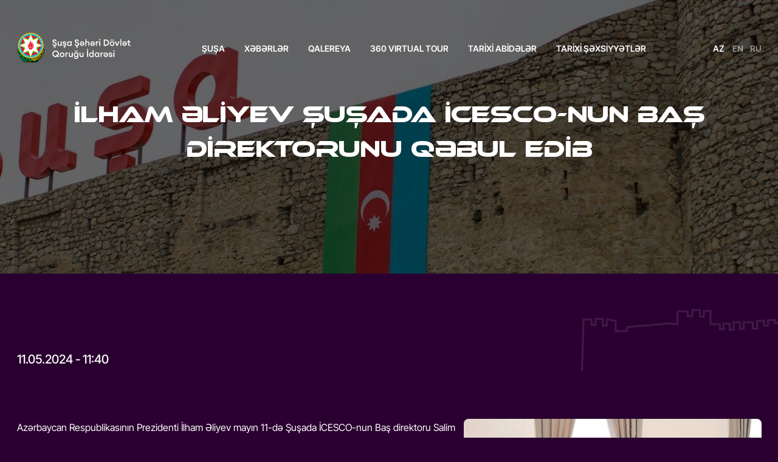

--- FILE ---
content_type: text/html; charset=UTF-8
request_url: https://shusha.gov.az/az/news/ilham-eliyev-susada-icesco-nun-bas-direktorunu-qebul-edib
body_size: 8126
content:
<!DOCTYPE html>

<!--[if lt IE 9]>
<html lang="az"  class="oldie"> <![endif]-->
<!--[if gt IE 10]><!-->
<html lang="az" id="html">
<!--<![endif]-->

<head>
    <title></title>
<meta name="title" content="">
<meta name="description" content="">
<meta name="keywords" content="">
<link rel="canonical" href="https://shusha.gov.az/az/news/ilham-eliyev-susada-icesco-nun-bas-direktorunu-qebul-edib">
<meta name="robots" content="index, follow">



    <meta property="og:title" content="">
    <meta property="og:description" content="">
    <meta property="og:site_name" content="">
    <meta property="og:url" content="https://shusha.gov.az/az/news/ilham-eliyev-susada-icesco-nun-bas-direktorunu-qebul-edib">

    
    
    
    <meta name="twitter:description" content="">
    <meta name="twitter:title" content="">
    
    <meta charset="utf-8">
<meta http-equiv="x-ua-compatible" content="ie=edge">
<title></title>
<meta name="description" content="">
<meta name="viewport" content="width=device-width, initial-scale=1">

<link rel="manifest" href="site.webmanifest">
<link rel="apple-touch-icon" href="icon.png">
<!-- Place favicon.ico in the root directory -->
<link rel="icon" type="image/png" href="https://shusha.gov.az/themes/ssdqi/assets/img/favicon.png">

<link rel="stylesheet" type="text/css" href="https://shusha.gov.az/themes/ssdqi/assets/libs/normalize.css/normalize.css">

<link rel="stylesheet" type="text/css" href="https://shusha.gov.az/themes/ssdqi/assets/libs/bootstrap/dist/css/bootstrap.min.css">
<link rel="stylesheet" href="https://cdnjs.cloudflare.com/ajax/libs/font-awesome/6.5.1/css/all.min.css" integrity="sha512-DTOQO9RWCH3ppGqcWaEA1BIZOC6xxalwEsw9c2QQeAIftl+Vegovlnee1c9QX4TctnWMn13TZye+giMm8e2LwA==" crossorigin="anonymous" referrerpolicy="no-referrer" />
<link rel="stylesheet" href="https://shusha.gov.az/themes/ssdqi/assets/libs/splide/dist/css/splide.min.css">
<link rel="stylesheet" href="https://shusha.gov.az/themes/ssdqi/assets/libs/flickty/flickty.min.css">
<link rel="stylesheet" href="https://shusha.gov.az/themes/ssdqi/assets/libs/bootnavbar/css/bootnavbar.css">

<link rel="stylesheet" href="https://shusha.gov.az/themes/ssdqi/assets/libs/nice-select/css/nice-select.min.css">
<link rel="stylesheet" href="https://cdnjs.cloudflare.com/ajax/libs/fancybox/3.5.7/jquery.fancybox.min.css" integrity="sha512-H9jrZiiopUdsLpg94A333EfumgUBpO9MdbxStdeITo+KEIMaNfHNvwyjjDJb+ERPaRS6DpyRlKbvPUasNItRyw==" crossorigin="anonymous" referrerpolicy="no-referrer" />
<link rel="stylesheet" href="https://shusha.gov.az/themes/ssdqi/assets/css/main/main.min.css?v=132">
<link rel="stylesheet" href="https://shusha.gov.az/themes/ssdqi/assets/css/main/back.css?v=1.2">
 

</head>
<body>
<!--[if lte IE 9]>
<p class="browserupgrade">You are using an <strong>outdated</strong> browser. Please <a href="https://browsehappy.com/">upgrade
    your browser</a> to improve your experience and security.</p>
<![endif]-->
<header class="header">
    <div class="container">
        <div class="row">
            <div class="col-lg-12 header__in">
                <a href="https://shusha.gov.az/az" class="header__logo">
                    <img src="https://shusha.gov.az/themes/ssdqi/assets/img/logo.svg" alt="">
                </a>

                <nav class="navigation" id="main_navbar">
                    <ul class="nav-list navbar-nav">
                                                    
                                <li class="nav-item dropdown">
                                    <a class="nav-link dropdown-toggle" id="navbarDropdown-1" href=""
                                       data-bs-toggle="dropdown">ŞUŞA</a>
                                    <ul class="dropdown-menu" aria-labelledby="navbarDropdown-1">
                                                                                                                                    <li class="nav-item   ">
                                                    <a href="https://shusha.gov.az/az/susa-haqqinda" 
                                                       class="nav-link">ŞUŞA HAQQINDA</a></li>
                                                                                                                                                                                <li class="nav-item   ">
                                                    <a href="https://shusha.gov.az/az/susa-cografiyasi" 
                                                       class="nav-link">ŞUŞA COĞRAFİYASI</a></li>
                                                                                                                                                                                <li class="nav-item   ">
                                                    <a href="https://shusha.gov.az/az/susanin-medeniyyeti" 
                                                       class="nav-link">ŞUŞA MƏDƏNİYYƏTİ</a></li>
                                                                                                                                                                                <li class="nav-item   ">
                                                    <a href="https://shusha.gov.az/az/susa-trixi" 
                                                       class="nav-link">ŞUŞA TARİXİ</a></li>
                                                                                    



                                    </ul>
                                </li>
                                                                                                                <li class="nav-item   ">
                                    <a href="https://shusha.gov.az/az/xeberler" 
                                       class="nav-link">Xəbərlər</a></li>




                                                                                
                                <li class="nav-item dropdown">
                                    <a class="nav-link dropdown-toggle" id="navbarDropdown-3" href=""
                                       data-bs-toggle="dropdown">QALEREYA</a>
                                    <ul class="dropdown-menu" aria-labelledby="navbarDropdown-3">
                                                                                                                                    <li class="nav-item   ">
                                                    <a href="https://shusha.gov.az/az/gallery" 
                                                       class="nav-link">Foto</a></li>
                                                                                                                                                                                <li class="nav-item   ">
                                                    <a href="https://shusha.gov.az/az/video" 
                                                       class="nav-link">Video</a></li>
                                                                                    



                                    </ul>
                                </li>
                                                                                                                <li class="nav-item   ">
                                    <a href="https://shusha.gov.az/az/360-virtual-tour" 
                                       class="nav-link">360 VIRTUAL TOUR</a></li>




                                                                                                                <li class="nav-item   ">
                                    <a href="https://shusha.gov.az/az/tarixi-abide" 
                                       class="nav-link">TARİXİ ABİDƏLƏR</a></li>




                                                                                                                <li class="nav-item   ">
                                    <a href="https://shusha.gov.az/az/tarixi-sexsiyyetler" 
                                       class="nav-link">TARİXİ ŞƏXSİYYƏTLƏR</a></li>




                                                    

                    </ul>
                    <div class="lang-menu lang-menuMob">
                        <a href="javascript:void(0)" class="lang-menu-item">
                                                                                                AZ
                                                                                            
                                                                                            
                                                            
                        </a>
                        <div class="lang-menu__drp">

                                                            
                                                                                                                                <a href="https://shusha.gov.az/en/news/ilham-eliyev-susada-icesco-nun-bas-direktorunu-qebul-edib">EN</a>

                                                                                                                                <a href="https://shusha.gov.az/ru/news/ilham-eliyev-susada-icesco-nun-bas-direktorunu-qebul-edib">RU</a>

                                                            

                        </div>
                    </div>

                </nav>

                <!-- <nav class="navbar navbar-expand-lg navbar-light" id="main_navbar">
                 
                    <div class="collapse navbar-collapse" id="navbarSupportedContent">
                       <ul class="navbar-nav">
                        <li class="nav-item dropdown">
                            <a class="nav-link dropdown-toggle" href="#" id="navbarDropdown" role="button" data-toggle="dropdown" aria-haspopup="true" aria-expanded="false">
                                Şuşa Haqqında
                            </a>
                            <ul class="dropdown-menu" aria-labelledby="navbarDropdown">
                               <li><a class="dropdown-item dropdown-toggle" id="navbarDropdown1" role="button" data-toggle="dropdown" aria-haspopup="true" aria-expanded="false" href="#">Tarixi</a></li>
                               <li><a class="dropdown-item" href="#">Sexsiyyetleri</a></li>
                            
                               <li class="nav-item dropdown">
                                  <a class="dropdown-item dropdown-toggle" href="#" id="navbarDropdown1" role="button" data-toggle="dropdown" aria-haspopup="true" aria-expanded="false">
                                  Dropdown
                                  </a>
                                  <ul class="dropdown-menu" aria-labelledby="navbarDropdown1">
                                     <li><a class="dropdown-item" href="#">Action</a></li>
                                     <li><a class="dropdown-item" href="#">Another action</a></li>
                                     <div class="dropdown-divider"></div>
                                     <li></li>
                                     <a class="dropdown-item" href="#">Something else here</a>
                                     <li class="nav-item dropdown">
                                        <a class="dropdown-item dropdown-toggle" href="#" id="navbarDropdown2" role="button" data-toggle="dropdown" aria-haspopup="true" aria-expanded="false">
                                        Dropdown
                                        </a>
                                        <ul class="dropdown-menu" aria-labelledby="navbarDropdown2">
                                           <li><a class="dropdown-item" href="#">Action</a></li>
                                           <li><a class="dropdown-item" href="#">Another action</a></li>
                                           <div class="dropdown-divider"></div>
                                           <li></li>
                                           <a class="dropdown-item" href="#">Something else here</a>
                                        </ul>
                                     </li>
                                  </ul>
                               </li>
                            </ul>
                         </li>

                          <li class="nav-item active">
                             <a class="nav-link" href="#">Home <span class="sr-only">(current)</span></a>
                          </li>
                          <li class="nav-item">
                             <a class="nav-link" href="#">Link</a>
                          </li>
                          <li class="nav-item dropdown">
                             <a class="nav-link dropdown-toggle" href="#" id="navbarDropdown" role="button" data-toggle="dropdown" aria-haspopup="true" aria-expanded="false">
                             Dropdown
                             </a>
                             <ul class="dropdown-menu" aria-labelledby="navbarDropdown">
                                <li><a class="dropdown-item" href="#">Action</a></li>
                                <li><a class="dropdown-item" href="#">Another action</a></li>
                                <div class="dropdown-divider"></div>
                                <li></li>
                                <a class="dropdown-item" href="#">Something else here</a>
                                <li class="nav-item dropdown">
                                   <a class="dropdown-item dropdown-toggle" href="#" id="navbarDropdown1" role="button" data-toggle="dropdown" aria-haspopup="true" aria-expanded="false">
                                   Dropdown
                                   </a>
                                   <ul class="dropdown-menu" aria-labelledby="navbarDropdown1">
                                      <li><a class="dropdown-item" href="#">Action</a></li>
                                      <li><a class="dropdown-item" href="#">Another action</a></li>
                                      <div class="dropdown-divider"></div>
                                      <li></li>
                                      <a class="dropdown-item" href="#">Something else here</a>
                                      <li class="nav-item dropdown">
                                         <a class="dropdown-item dropdown-toggle" href="#" id="navbarDropdown2" role="button" data-toggle="dropdown" aria-haspopup="true" aria-expanded="false">
                                         Dropdown
                                         </a>
                                         <ul class="dropdown-menu" aria-labelledby="navbarDropdown2">
                                            <li><a class="dropdown-item" href="#">Action</a></li>
                                            <li><a class="dropdown-item" href="#">Another action</a></li>
                                            <div class="dropdown-divider"></div>
                                            <li></li>
                                            <a class="dropdown-item" href="#">Something else here</a>
                                         </ul>
                                      </li>
                                   </ul>
                                </li>
                             </ul>
                          </li>
                         
                       </ul>
                     
                    </div>
                 </nav> -->


          

                <div class="lang-menu">
                    <a href="javascript:void(0)" class="lang-menu-item">
                                                                                    AZ
                                                                                
                                                                                
                                                    
                    </a>
                    <div class="lang-menu__drp">

                                                    
                                                                                                                <a href="https://shusha.gov.az/en/news/ilham-eliyev-susada-icesco-nun-bas-direktorunu-qebul-edib">EN</a>

                                                                                                                <a href="https://shusha.gov.az/ru/news/ilham-eliyev-susada-icesco-nun-bas-direktorunu-qebul-edib">RU</a>

                                                    

                    </div>
                </div>

                <div class="hamburger" id="hamburger">
                    <span></span>
                    <span></span>
                    <span></span>
                </div>
            </div>
        </div>
    </div>
</header>

<style>
 nav .dropdown-menu{
     width:22.2rem
 }


 nav .dropdown-menu .nav-item:not(:last-child){
     margin-right:0!important;
 }
 nav .dropdown-menu li a::before{
     display:none;
 }
  nav .dropdown-menu li a:hover{
     color:#231D1D!important;
 }
  nav .dropdown-menu li:last-child a{
      border-bottom:unset!important;
  }
   @media screen and (max-width: 992px) {

    nav .dropdown-menu{
     width:100%;
    }
     nav .dropdown-menu .nav-item{
     text-align:left;
 }
      nav .dropdown-menu .nav-item .nav-link{
      width:100%;
 }
    
      nav .dropdown-menu .nav-item:not(:last-child){
     margin-bottom:0!important;
 }
 }
 
</style>
    <section class="pageTop" style="background: url(https://shusha.gov.az/themes/ssdqi/assets/img/pageTop.png) center center no-repeat;;">
    <div class="container">
        <div class="row">
            <div class="col-lg-12">
                <h1 class="pageTop__title">İlham Əliyev Şuşada İCESCO-nun Baş direktorunu qəbul edib </h1>


            </div>
        </div>
    </div>
</section>

<section class="static news-detail">
    <img src="https://shusha.gov.az/themes/ssdqi/assets/img/vector-shusha.svg" class="vector" alt="">
    <div class="container">
        <div class="row">
            <div class="col-lg-12">
                <span class="news-date">
                     11.05.2024 - 11:40
                </span>
            </div>

            <div class="col-lg-12"   style="width: 100%; ">
                <img style="width: 40%; float: right" src="https://shusha.gov.az/storage/app/media/isesko-esas_20240521050559.jpg" alt="">
<p>Azərbaycan Respublikasının Prezidenti İlham Əliyev mayın 11-də Şuşada İCESCO-nun Baş direktoru Salim bin Məhəmməd əl-Maliki qəbul edib. Görüşdə Şuşada keçirilən VII “Xarıbülbül” Beynəlxalq Musiqi Festivalının əhəmiyyəti qeyd olundu. İCESCO-nun Baş direktoru Şuşaya budəfəki səfərində burada çox böyük inkişaf proseslərinin və dəyişikliklərin şahidi olduğunu bildirdi, işğal zamanı ermənilər tərəfindən tamamilə dağıdılmış məscidlərin yerində yeni məscidlərin inşa edilməsinin İslam dininin dəyərlərinin qorunması baxımından əhəmiyyətini vurğuladı. İCESCO ilə Azərbaycan arasında uğurlu əməkdaşlığın həyata keçirildiyi bildirildi, əlaqələrimizin bundan sonra da genişlənəcəyinə əminlik ifadə olundu və perspektivlər barədə fikir mübadiləsi aparıldı.</p><p>İCESCO-nun Baş direktoru Prezident İlham Əliyevə xatirə hədiyyəsi təqdim etdi.</p>

            </div>






            </div>
            <div class="row">
                            <div class="col-lg-12">

                    <div class="newsDetail-carousel">
                                                    <div class="newsDetail-carousel__cell">
                                <img src="https://shusha.gov.az/storage/app/uploads/public/664/c2b/aa1/664c2baa1097f461075721.jpg" alt="">

                            </div>
                        

                    </div>
                </div>
            </div>
        </div>
    </div>
</section>



<div class="news">
    <div class="container">
        <div class="row">
            <div class="col-lg-12 section-top">
            <span class="icon">
                <img src="https://shusha.gov.az/themes/ssdqi/assets/img/top-icon.svg" alt="">
            </span>

                <div class="title">
                    Xəbərlər
                </div>
            </div>
        </div>
    </div>

    <div class="newsSlider splide">
        <div class="splide__track">
            <ul class="splide__list">
                                    <li class="splide__slide">
                        <a href="https://shusha.gov.az/az/news/olimpiya-ve-dunya-cempionlari-susada" class="newsItem">
                            <div class="newsItem__img">
                                <img src="https://shusha.gov.az/storage/app/media/olimpiya_cover_20260123122411.jpeg" alt="">
                            </div>
                            <h6>Olimpiya və dünya çempionları Şuşada</h6>

                            <p>Şuşa Şəhəri Dövlət Qoruğu İdarəsinin təşkilatçılığı ilə yanvar ayının 21-də beynəlxalq yarışlarda Azərbaycanı yüksək nailiyyətlərlə təmsil etmiş güləşçilərin Şuşa şəhərinə səfəri təşkil edilib.</p>
                            <span>Ətraflı oxu</span>
                        </a>
                    </li>
                                    <li class="splide__slide">
                        <a href="https://shusha.gov.az/az/news/susa-seherinin-kommunal-xidmeti-guclendirilmis-rejiminde-calisir" class="newsItem">
                            <div class="newsItem__img">
                                <img src="https://shusha.gov.az/storage/app/media/img_qar_cover_21-01-2026_20260121130416.jpeg" alt="">
                            </div>
                            <h6>Şuşa şəhərinin kommunal xidməti gücləndirilmiş iş rejimində çalışır</h6>

                            <p>"Şuşa Şəhəri Dövlət Qoruğu İdarəsi" nin  Mənzil-Kommunal və Təmir Xidməti səhər saat 6:00-dan başlayaraq gücləndirilmiş iş rejimində çalışır</p>
                            <span>Ətraflı oxu</span>
                        </a>
                    </li>
                                    <li class="splide__slide">
                        <a href="https://shusha.gov.az/az/news/20-yanvar-umumxalq-huzn-gunu" class="newsItem">
                            <div class="newsItem__img">
                                <img src="https://shusha.gov.az/storage/app/media/20_yanvar_cover_20260121081346.jpg" alt="">
                            </div>
                            <h6>20 Yanvar - Ümumxalq Hüzn Günü</h6>

                            <p>20 Yanvar şəhidlərinin əziz xatirəsi Şuşada yad edildi</p>
                            <span>Ətraflı oxu</span>
                        </a>
                    </li>
                                    <li class="splide__slide">
                        <a href="https://shusha.gov.az/az/news/azerbaycan-gules-federasiyasinin-uzvleri-susa-sakinleri-ile-gorusduler" class="newsItem">
                            <div class="newsItem__img">
                                <img src="https://shusha.gov.az/storage/app/media/img_8131_20251216131205.jpg" alt="">
                            </div>
                            <h6>Azərbaycan Güləş Federasiyasının üzvləri Şuşa sakinləri ilə görüşdülər</h6>

                            <p>Azərbaycan Güləş Federasiyasının üzvləri Şuşa sakinləri ilə görüşdülər.
Dövlətimizin başçısı cənab İlham Əliyev 2024-cü ilin idman yekunlarına həsr olunan mərasimdə çıxışı zamanı Azərbaycanın görkəmli idmançılarının işğaldan azad edilmiş torpaqlara müntəzəm səfərlərinin uşaq və gənclər üçün  böyük hadisə olacağını qeyd etmişdi.</p>
                            <span>Ətraflı oxu</span>
                        </a>
                    </li>
                                    <li class="splide__slide">
                        <a href="https://shusha.gov.az/az/news/yerli-turizm-sirketlerinin-susaya-seferi-teskil-olunub" class="newsItem">
                            <div class="newsItem__img">
                                <img src="https://shusha.gov.az/storage/app/media/img_2068_20251210105805.jpg" alt="">
                            </div>
                            <h6>Yerli turizm şirkətlərinin Şuşaya səfəri təşkil olunub</h6>

                            <p>Yerli turizm şirkətlərinin Şuşaya səfəri təşkil olunub.

7 dekabr tarixlərində Azərbaycan Turizm Bürosu (ATB), Azərbaycan Turizm Agentlikləri Assosiasiyasının (ATAA) və Şuşa Şəhər Dövlət Qoruğu İdarəsinin (ŞŞDQİ) dəstəyi ilə 40 yerli turizm şirkətinin Şuşa şəhərinə səfəri həyata keçirilib.</p>
                            <span>Ətraflı oxu</span>
                        </a>
                    </li>
                                    <li class="splide__slide">
                        <a href="https://shusha.gov.az/az/news/susa-seheri-dovlet-qorugu-idaresinde-tehlukesizlik-tedbirleri-cercivesinde-telim-kecirilmisdir" class="newsItem">
                            <div class="newsItem__img">
                                <img src="https://shusha.gov.az/storage/app/media/img-20251125-wa0024_20251125070137.jpg" alt="">
                            </div>
                            <h6>Şuşa Şəhəri Dövlət Qoruğu İdarəsində təhlükəsizlik tədbirləri çərçivəsində təlim keçirilmişdir</h6>

                            <p>Şuşa Şəhəri Dövlət Qoruğu İdarəsində təhlükəsizlik tədbirləri çərçivəsində təlim keçirilmişdir.
22.11.2025-ci il tarixdə Şuşa Şəhəri Dövlət Qoruğu İdarəsində SƏTƏM üzrə təhlükəsizlik tədbirləri çərçivəsində təlim keçirilmişdir.</p>
                            <span>Ətraflı oxu</span>
                        </a>
                    </li>
                                    <li class="splide__slide">
                        <a href="https://shusha.gov.az/az/news/susada-zeferimizin-5-illiyi-ve-susa-seher-gunu-qeyd-edildi" class="newsItem">
                            <div class="newsItem__img">
                                <img src="https://shusha.gov.az/storage/app/media/-272644381_20251112061112.jpg" alt="">
                            </div>
                            <h6>Şuşada Zəfərimizin 5 illiyi və Şuşa şəhər günü qeyd edildi</h6>

                            <p>Şuşada Zəfərimizin 5 illiyi və Şuşa şəhər günü qeyd edildi.
Qalib Ali Baş Komandan İlham Əliyevin rəhbərliyi ilə Müzəffər Azərbaycan Ordusu 2020-ci il noyabrın 8-də tarixi bir Zəfərə nail oldu. Azərbaycanın mədəniyyət beşiyi olan Şuşa şəhəri işğalçılardan azad edildi.</p>
                            <span>Ətraflı oxu</span>
                        </a>
                    </li>
                                    <li class="splide__slide">
                        <a href="https://shusha.gov.az/az/news/susada-zeferin-5-illiyi-munasibetile-herbi-yurus-kecirildi" class="newsItem">
                            <div class="newsItem__img">
                                <img src="https://shusha.gov.az/storage/app/media/img_7024_20251107081341.jpg" alt="">
                            </div>
                            <h6>Şuşada zəfərin 5 illiyi münasibətilə hərbi yürüş keçirildi</h6>

                            <p>Şuşada zəfərin 5 illiyi münasibətilə hərbi yürüş keçirildi.</p>
                            <span>Ətraflı oxu</span>
                        </a>
                    </li>
                                    <li class="splide__slide">
                        <a href="https://shusha.gov.az/az/news/susa-seheri-dovlet-qorugu-idaresi-terefinden-qarabag-universitetinin-turizm-ixtisasli-muellim-ve-telebe-heyetine-telim-seminar-kecirildi" class="newsItem">
                            <div class="newsItem__img">
                                <img src="https://shusha.gov.az/storage/app/media/yeni-shusha-123_20251030105840.jpg" alt="">
                            </div>
                            <h6>Şuşa Şəhəri Dövlət Qoruğu İdarəsi tərəfindən Qarabağ Universitetinin turizm ixtisaslı müəllim və tələbə heyətinə təlim-seminar  keçirildi</h6>

                            <p>Şuşa Şəhəri Dövlət Qoruğu İdarəsi tərəfindən Qarabağ Universitetinin turizm ixtisaslı müəllim və tələbə heyətinə təlim-seminar  keçirildi.
“Ümumdünya Turizm işçiləri günü” çərçivəsində 26-28 oktyabr 2025-ci il  tarixlərində Şuşa Şəhəri Dövlət Qoruğu İdarəsinin Turizmin inkişafı şöbəsi tərəfindən Qarabağ Universitetinin turizm ixtisaslı müəllim və tələbə heyətinə turizm destinasiyası mövzusunda 1-ci elmi-praktiki təlim-seminar keçirildi.</p>
                            <span>Ətraflı oxu</span>
                        </a>
                    </li>
                                    <li class="splide__slide">
                        <a href="https://shusha.gov.az/az/news/azerbaycan-memarlarinin-novbeti-uguru" class="newsItem">
                            <div class="newsItem__img">
                                <img src="https://shusha.gov.az/storage/app/media/img-20251016-wa0085_20251017100335.jpg" alt="">
                            </div>
                            <h6>Azərbaycan memarlarının növbəti uğuru</h6>

                            <p>Azərbaycan memarlarının növbəti uğuru.
Azərbaycanın mədəniyyət paytaxtı olan Şuşamızı bəzəyən iki memarlıq əsəri mötəbər beynəlxalq müsabiqələrin qalibi olmuşdur.</p>
                            <span>Ətraflı oxu</span>
                        </a>
                    </li>
                            </ul>
        </div>
    </div>
</div>


<style>
.newsDetail-carousel{
    margin-bottom:5rem;
    height: 60rem;
}
.news-detail .col-lg-12{
    margin-top:5rem;
}
.static .col-lg-12 p{
    margin:unset;
    margin-bottom:1rem;
}
.static .newsDetail-carousel img{
    height:100%!important;
}

.news-detail .col-lg-6 img{

    width:100%;
    height:100%;
    object-fit:cover;
}

.news-text p{
    float:left;
    width:70%;
}

.news-text {
        width: 100%;
    }

    .news-text img {
        width: 30%!important;
        float: right;
    }

    @media(max-width:992px){
        .news-text img {
        width: 100%!important;
        float: unset;
    }
    .newsDetail-carousel{
    height: 30rem;
}
    .news-text p{
    float:left;
    width:100%;
}

.static .col-lg-12 img{
    width: 100%!important;
    margin-bottom: 30px;
}
    }

</style>
    <footer class="footer">
    <img src="https://shusha.gov.az/themes/ssdqi/assets/img/vector.svg" class="vector" alt="">
    <div class="container">
        <div class="row footer__top">
            <div class="col-lg-4">
                <a href="https://shusha.gov.az/az" class="footer__logo">
                    <img src="https://shusha.gov.az/themes/ssdqi/assets/img/footer-logo.svg" alt="">
                </a>
            </div>

                            
                                <div class="col-lg-2">
                                    <h4 class="footer__title">
                                        ŞUŞA HAQQINDA
                                    </h4>
                                
                                    <a href="https://shusha.gov.az/az/susa-haqqinda"  class="footer__link    ">  Şuşa Haqqında</a>



                                
                                    <a href="https://shusha.gov.az/az/susa-trixi"  class="footer__link    ">  Şuşa Tarixi</a>



                                
                                    <a href="https://shusha.gov.az/az/susa-cografiyasi"  class="footer__link    ">  Şuşa Coğrafiyası</a>



                                
                                    <a href="https://shusha.gov.az/az/tarixi-abide"  class="footer__link    ">  Tarixi Abidələr</a>



                                
                                    <a href="https://shusha.gov.az/az/tarixi-sexsiyyetler"  class="footer__link    ">  Tarixi Şəxsiyyətlər</a>



                                
                                    <a href="https://shusha.gov.az/az/susanin-medeniyyeti"  class="footer__link    ">  Şuşanın mədəniyyəti</a>



                                
                                    <a href="https://shusha.gov.az/az/qorugun-fealiyyet-istiqametleri"  class="footer__link    ">  Qoruğun fəaliyyət istiqamətləri</a>



                                

                            </ul>
                        </div>
                    </li>

                                            
                                <div class="col-lg-2">
                                    <h4 class="footer__title">
                                        Sənədlər
                                    </h4>
                                
                                    <a href="https://shusha.gov.az/az/fermanlar-ve-serencamlar"  class="footer__link    ">  Fərmanlar və Sərəncamlar</a>



                                
                                    <a href="https://shusha.gov.az/az/maliyye-hesabatlari"  class="footer__link    ">  Maliyyə Hesabatları</a>



                                
                                    <a href="https://shusha.gov.az/az/qanunvericilik"  class="footer__link    ">  Qanunvericilik</a>



                                
                                    <a href="https://shusha.gov.az/az/qorugun-strukturu"  class="footer__link    ">  Qoruğun Strukturu</a>



                                
                                    <a href="https://shusha.gov.az/az/qorugun-nizamnamesi"  class="footer__link    ">  Qoruğun Nizamnaməsi</a>



                                
                                    <a href="https://shusha.gov.az/az/qorugu-tarixi"  class="footer__link    ">  Qoruğun Tarixi</a>



                                

                            </ul>
                        </div>
                    </li>

                                            
                                <div class="col-lg-2">
                                    <h4 class="footer__title">
                                        FAYDALI BAĞLANTILAR
                                    </h4>
                                
                                    <a href="https://shusha.gov.az/az/faq"  class="footer__link    ">  Ən Çox Verilən Suallar</a>



                                
                                    <a href="https://shusha.gov.az/az/vakansiyalar"  class="footer__link    ">  Vakansiyalar</a>



                                
                                    <a href="https://shusha.gov.az/az/qebula-muraciet"  class="footer__link    ">  Qəbula Müraciət</a>



                                
                                    <a href="https://shusha.gov.az/az/contact"  class="footer__link    ">  Əlaqə</a>



                                

                            </ul>
                        </div>
                    </li>

                            
        </div>

        <div class="row footer__bottom">
            <div class="line"></div>
            <div class="col-lg-12">
                <p class="footer__copyright">

                    <pre>© COPYRIGHT 2024 
BÜTÜN HÜQUQLAR QORUNUR</pre>
                </p>

                <div class="social-links">
                    
                            <a target="_blank" href="https://www.facebook.com/shushacityaz">
                                <i class="fa-brands fa-facebook-f"></i></a>


                    
                            <a target="_blank" href="https://www.instagram.com/shusha.city.az/">
                                <i class="fa-brands fa-instagram"></i></a>


                    
                            <a target="_blank" href="https://twitter.com/Shusha_City?t=s_wpr7g2Ffrm9-cSuELhEg&amp;s=09">
                                <i class="fa-brands fa-x-twitter"></i></a>


                    
                            <a target="_blank" href="https://www.linkedin.com/company/99521499/admin/feed/posts/">
                                <i class="fa-brands fa-linkedin-in"></i></a>


                    
                </div>
            </div>
        </div>
    </div>
</footer>
    <script src="https://code.jquery.com/jquery-3.7.1.min.js" integrity="sha256-hwg4gsxgFZhOsEEamdOYGBf13FyQuiTwlAQgxVSNgt4=" crossorigin="anonymous"></script>
<script>window.jQuery || document.write('<script src="https://shusha.gov.az/themes/ssdqi/assets/libs/jquery/dist/jquery.min.js"><\/script>')</script>
<script src="https://cdnjs.cloudflare.com/ajax/libs/popper.js/2.9.2/umd/popper.min.js" integrity="sha512-2rNj2KJ+D8s1ceNasTIex6z4HWyOnEYLVC3FigGOmyQCZc2eBXKgOxQmo3oKLHyfcj53uz4QMsRCWNbLd32Q1g=="
        crossorigin="anonymous" referrerpolicy="no-referrer"></script>
<script src="https://shusha.gov.az/themes/ssdqi/assets/libs/bootstrap/dist/js/bootstrap.bundle.min.js" type="text/javascript" charset="utf-8" async defer></script>
<script src="https://cdnjs.cloudflare.com/ajax/libs/bootstrap-datepicker/1.3.0/js/bootstrap-datepicker.js"></script>

<script src="https://shusha.gov.az/themes/ssdqi/assets/libs/splide/dist/js/splide.min.js"></script>
<script src="https://cdn.jsdelivr.net/npm/@splidejs/splide-extension-auto-scroll@0.5.3/dist/js/splide-extension-auto-scroll.min.js"></script>

<script src="https://shusha.gov.az/themes/ssdqi/assets/libs/flickty/flickty.min.js"></script>
<script src="https://shusha.gov.az/themes/ssdqi/assets/libs/bootnavbar/js/bootnavbar.js"></script>

<script src="https://shusha.gov.az/themes/ssdqi/assets/libs/nice-select/js/jquery.nice-select.min.js"></script>
<script src="https://cdnjs.cloudflare.com/ajax/libs/fancybox/3.5.7/jquery.fancybox.min.js" integrity="sha512-uURl+ZXMBrF4AwGaWmEetzrd+J5/8NRkWAvJx5sbPSSuOb0bZLqf+tOzniObO00BjHa/dD7gub9oCGMLPQHtQA==" crossorigin="anonymous" referrerpolicy="no-referrer"></script>
<script src="https://cdnjs.cloudflare.com/ajax/libs/jquery.inputmask/3.3.4/jquery.inputmask.bundle.min.js"></script>



<script src="https://shusha.gov.az/themes/ssdqi/assets/js/all.min.js?v=68"></script>


<script>
    $('.newsDetail-carousel').flickity({
    cellAlign: "left",
    contain: true,
    pageDots:false
});

</script>

<script>
    document.addEventListener( 'DOMContentLoaded', function() {

      var splide = new Splide( '.newsSlider',{
        perPage:4,
        type: 'loop',
        gap:'24',
        perMove:1,
        autoScroll: {
          speed: .5,
      },
      breakpoints: {
              640: {
                perPage: 1,

              },
              767: {
                perPage: 2,

              },
              1024: {
                perPage: 3,
                autoScroll:false

              },
            },
      } );
      splide.mount(window.splide.Extensions);
      var splide = new Splide( '.useFull-slider',{
        perPage:5,
        type: 'loop',
        gap:'24',
        perMove:1,
        breakpoints: {
              640: {
                perPage: 2,

              },
            },
      } );
      splide.mount();





    } );
  </script>

<script>
    document.addEventListener( 'DOMContentLoaded', function() {


        var splide3 = new Splide( '.bannerBox__items',{
            perPage:7,
            type: 'loop',
            perMove:1,
            pagination:false,
            arrows:false
        } );
        splide3.mount();

    } );
</script>

<script src="/modules/system/assets/js/framework-extras.js"></script>
<link rel="stylesheet" property="stylesheet" href="/modules/system/assets/css/framework-extras.css">
<script>
    $(window).on(
        "ajaxInvalidField",
        function (event, fieldElement, fieldName, errorMsg, isFirst) {
            var $field = $(fieldElement).closest(".form-group"),
                $help = $("<p />").addClass("help-block");
            if (!$field.length) {
                return;
            }
            event.preventDefault();
            if (errorMsg) {
                $help.text(errorMsg.join(", "));
            }
            $help.addClass("form-field-error-label");
            $field.addClass("has-error");
            // Prevent the next error alert only once
            $(window).one("ajaxErrorMessage", function (event, message) {
                event.preventDefault();
            });
            if ($(".form-field-error-label", $field).length > 0) return;
            $field.append($help);
            // Scroll to the form group
            if (isFirst) {
                $("html, body").animate(
                    {scrollTop: $field.offset().top},
                    500,
                    function () {
                        fieldElement.focus();
                    }
                );
            }
        }
    );
    $(document).on("ajaxPromise", "[data-request]", function () {
        var $form = $(this).closest("form"),
            $help = $(".form-field-error-label", $form);
        if (!$form.length || !$help.length) return;
        $help.remove();
        $(".form-group.has-error", $form).removeClass("has-error");
    });
</script>




<script>
  $(document).ready(function() {
    // Event handler for the button click
    $('#copyWork').on('click', function() {
      // Clone the original element
      var clonedElement = $('#work').clone();
      clonedElement.find('p').text('Digər iş yeriniz');
      clonedElement.find('p').css({'text-alignt':'left'},{'margin-top':'40px'});
      clonedElement.removeAttr('id');


      // Insert the cloned element after the original element
      clonedElement.insertAfter('#work');
    });
  });
  </script></body>

</html>

--- FILE ---
content_type: text/css
request_url: https://shusha.gov.az/themes/ssdqi/assets/libs/flickty/flickty.min.css
body_size: 917
content:
/*! Flickity v3.0.0
https://flickity.metafizzy.co
---------------------------------------------- */

.flickity-enabled {
    position: relative;
  }
  
  .flickity-enabled:focus { outline: none; }
  
  .flickity-viewport {
    overflow: hidden;
    position: relative;
    height: 100%;
    touch-action: pan-y;
  }
  
  .flickity-slider {
    position: absolute;
    width: 100%;
    height: 100%;
    left: 0;
  }
  
  .flickity-rtl .flickity-slider {
    left: unset;
    right: 0;
  }
  
  /* draggable */
  
  .flickity-enabled.is-draggable {
    -webkit-tap-highlight-color: transparent;
    user-select: none;
  }
  
  .flickity-enabled.is-draggable .flickity-viewport {
    cursor: move;
    cursor: grab;
  }
  
  .flickity-enabled.is-draggable .flickity-viewport.is-pointer-down {
    cursor: grabbing;
  }
  
  /* ---- flickity-cell ---- */
  
  .flickity-cell {
    position: absolute;
    left: 0;
  }
  
  .flickity-rtl .flickity-cell {
    left: unset;
    right: 0;
  }
  
  /* ---- flickity-button ---- */
  
  .flickity-button {
    position: absolute;
    background: hsl(0 0% 100% / 75%);
    border: none;
    color: #333;
  }
  
  .flickity-button:hover {
    background: white;
    cursor: pointer;
  }
  
  .flickity-button:focus {
    outline: none;
    box-shadow: 0 0 0 5px #19F;
  }
  
  .flickity-button:active {
    opacity: 0.6;
  }
  
  .flickity-button:disabled {
    opacity: 0.3;
    cursor: auto;
    /* prevent disabled button from capturing pointer up event. #716 */
    pointer-events: none;
  }
  
  .flickity-button-icon {
    fill: currentColor;
  }
  
  /* ---- previous/next buttons ---- */
  
  .flickity-prev-next-button {
    top: 50%;
    width: 44px;
    height: 44px;
    border-radius: 50%;
    /* vertically center */
    transform: translateY(-50%);
  }
  
  .flickity-prev-next-button.previous { left: 10px; }
  .flickity-prev-next-button.next { right: 10px; }
  /* right to left */
  .flickity-rtl .flickity-prev-next-button.previous {
    left: auto;
    right: 10px;
  }
  
  .flickity-rtl .flickity-prev-next-button.next {
    right: auto;
    left: 10px;
  }
  
  .flickity-prev-next-button .flickity-button-icon {
    position: absolute;
    left: 20%;
    top: 20%;
    width: 60%;
    height: 60%;
  }
  
  /* ---- page dots ---- */
  
  .flickity-page-dots {
    position: absolute;
    width: 100%;
    bottom: -25px;
    text-align: center;
    display: flex;
    justify-content: center;
    flex-wrap: wrap;
  }
  
  .flickity-rtl .flickity-page-dots { direction: rtl; }
  
  .flickity-page-dot {
    display: block;
    width: 10px;
    height: 10px;
    padding: 0;
    margin: 0 8px;
    background: hsl(0 0% 20% / 25%);
    border-radius: 50%;
    cursor: pointer;
    appearance: none;
    border: none;
    text-indent: -9999px;
    overflow: hidden;
  }
  
  .flickity-rtl .flickity-page-dot {
    text-indent: 9999px;
  }
  
  .flickity-page-dot:focus {
    outline: none;
    box-shadow: 0 0 0 5px #19F;
  }
  
  .flickity-page-dot.is-selected {
    background: hsl(0 0% 20% / 100%);
  }

--- FILE ---
content_type: text/css
request_url: https://shusha.gov.az/themes/ssdqi/assets/css/main/main.min.css?v=132
body_size: 7858
content:
fieldset,hr{border:0;padding:0}body,html{width:100%}.button,a{text-decoration:none}.button,.subheading,.title{text-transform:uppercase}html{color:#222;line-height:1.4;height:100%;font-size:62.5%}::-moz-selection{background:#b3d4fc;text-shadow:none}::selection{background:#b3d4fc;text-shadow:none}hr{display:block;height:1px;border-top:1px solid #ccc;margin:1em 0}audio,canvas,iframe,img,svg,video{vertical-align:middle}fieldset{margin:0}textarea{resize:vertical}.browserupgrade{margin:.2em 0;background:#ccc;color:#000;padding:.2em 0}/*! WEBCODER - http://webcoder.az/ Mehemmed Memmedli  16 Aprel 2016  https://github.com/nemerki */*{box-sizing:inherit}body{box-sizing:border-box;background:#2A0030}a{display:inline-block}@media (min-width:1200px){.container{width:1240px;max-width:1240px}}body,html{overflow-x:hidden;scroll-behavior:smooth}.section-top{text-align:center;display:flex;flex-direction:column;align-items:center;padding-bottom:3.2rem;z-index:2}.section-top.align-left{align-items:flex-start}.section-top.align-left .subheading{color:#fff}.section-top .icon{width:30px;height:25px}.section-top .icon img{width:100%!important;height:100%!important;-o-object-fit:cover;object-fit:cover}.subheading{font-family:InterTight-SemiBold,Helvetica,Arial,sans-serif;font-size:1.4rem;color:rgba(255,255,255,.5);line-height:150%;letter-spacing:.7px;margin:.4rem 0}.subheading.light,.title{color:#fff}.title{font-family:InterTight-SemiBold,Helvetica,Arial,sans-serif;font-size:3.2rem;line-height:150%}@media (max-width:991px){.title{font-size:2.8rem}}.title-green{color:#86B635;-webkit-font-kerning:none;font-kerning:none;position:relative}.title-green::after{position:absolute;content:'';left:0;top:110%;width:100%;height:4rem;background-image:url(../../img/green-line.svg);background-repeat:no-repeat;background-size:contain}.title-green.no-line::after{display:none}.pb-75{padding-bottom:7.5rem!important}.pb-110{padding-bottom:11rem!important}@font-face{font-family:InterTight-Black;src:url(../../fonts/InterTight-Black.eot);src:url(../../fonts/InterTight-Black.eot?#iefix) format("embedded-opentype"),url(../../fonts/InterTight-Black.woff2) format("woff2"),url(../../fonts/InterTight-Black.woff) format("woff"),url(../../fonts/InterTight-Black.ttf) format("truetype"),url(../../fonts/InterTight-Black.svg#InterTight-Black) format("svg")}@font-face{font-family:InterTight-Bold;src:url(../../fonts/InterTight-Bold.eot);src:url(../../fonts/InterTight-Bold.eot?#iefix) format("embedded-opentype"),url(../../fonts/InterTight-Bold.woff2) format("woff2"),url(../../fonts/InterTight-Bold.woff) format("woff"),url(../../fonts/InterTight-Bold.ttf) format("truetype"),url(../../fonts/InterTight-Bold.svg#InterTight-Bold) format("svg")}@font-face{font-family:InterTight-Medium;src:url(../../fonts/InterTight-Medium.eot);src:url(../../fonts/InterTight-Medium.eot?#iefix) format("embedded-opentype"),url(../../fonts/InterTight-Medium.woff2) format("woff2"),url(../../fonts/InterTight-Medium.woff) format("woff"),url(../../fonts/InterTight-Medium.ttf) format("truetype"),url(../../fonts/InterTight-Medium.svg#InterTight-Medium) format("svg")}@font-face{font-family:InterTight-Regular;src:url(../../fonts/InterTight-Regular.eot);src:url(../../fonts/InterTight-Regular.eot?#iefix) format("embedded-opentype"),url(../../fonts/InterTight-Regular.woff2) format("woff2"),url(../../fonts/InterTight-Regular.woff) format("woff"),url(../../fonts/InterTight-Regular.ttf) format("truetype"),url(../../fonts/InterTight-Regular.svg#InterTight-Regular) format("svg")}@font-face{font-family:InterTight-SemiBold;src:url(../../fonts/InterTight-SemiBold.eot);src:url(../../fonts/InterTight-SemiBold.eot?#iefix) format("embedded-opentype"),url(../../fonts/InterTight-SemiBold.woff2) format("woff2"),url(../../fonts/InterTight-SemiBold.woff) format("woff"),url(../../fonts/InterTight-SemiBold.ttf) format("truetype"),url(../../fonts/InterTight-SemiBold.svg#InterTight-SemiBold) format("svg")}@font-face{font-family:Ethnocentric-ExtraexpandedRegul;src:url(../../fonts/Ethnocentric-ExtraexpandedRegul.eot);src:url(../../fonts/Ethnocentric-ExtraexpandedRegul.eot?#iefix) format("embedded-opentype"),url(../../fonts/Ethnocentric-ExtraexpandedRegul.woff2) format("woff2"),url(../../fonts/Ethnocentric-ExtraexpandedRegul.woff) format("woff"),url(../../fonts/Ethnocentric-ExtraexpandedRegul.ttf) format("truetype"),url(../../fonts/Ethnocentric-ExtraexpandedRegul.svg#Ethnocentric-ExtraexpandedRegul) format("svg")}.button{display:inline-block;border-radius:16px 8px;border:2px solid #850298;background:#510F56;font-family:InterTight-SemiBold,Helvetica,Arial,sans-serif;font-size:1.4rem;color:#fff;line-height:150%;padding:1.4rem 4rem;transition:all .5s .1s cubic-bezier(.55,0,.1,1);position:relative;overflow:hidden;z-index:1}.button::after,.button::before{content:"";transition:all .5s .1s cubic-bezier(.55,0,.1,1);z-index:-1;position:absolute}.button::before{left:50%;transform:translateX(-50%) scaleY(1) scaleX(1.25);top:100%;width:140%;height:180%;background-color:rgba(0,0,0,.05);border-radius:50%;display:block}.button::after{left:55%;transform:translateX(-50%) scaleY(1) scaleX(1.45);top:180%;width:160%;height:190%;background-color:#fff;border-radius:50%;display:block}.button:hover:after,.button:hover:before{background-color:#fff;transform:translateX(-50%) scaleY(1.3) scaleX(.8)}.button:hover:before{top:-35%}.button:hover:after{top:-45%}.button:hover{border-radius:8px 16px;color:#510F56}.hamburger{display:none;position:absolute;width:2.9rem;height:3rem;cursor:pointer;right:0;background-color:transparent;z-index:20000000001}@media (max-width:991px){.hamburger{display:block;right:1.5rem}}.hamburger span{z-index:3;display:block;position:absolute;height:2px;width:100%;background:#fff;border-radius:3px;opacity:1;left:0;transform:rotate(0);transition:.25s ease-in-out}.hamburger span:nth-child(1){top:0}.hamburger span:nth-child(2){top:1rem}.hamburger span:nth-child(3){top:2rem}.hamburger.open span:nth-child(1){top:14px;transform:rotate(135deg)}.hamburger.open span:nth-child(2){opacity:0;left:-30px;transition:.16s ease-in-out}.hamburger.open span:nth-child(3){top:14px;transform:rotate(-135deg)}.lang-menu{position:relative;display:flex}@media (max-width:991px){.lang-menu{display:none}}.lang-menu-item,.lang-menu__drp a{font-family:InterTight-SemiBold,Helvetica,Arial,sans-serif;font-size:1.4rem;display:inline-block;text-transform:uppercase;text-decoration:none}.lang-menu-item{color:#fff;line-height:150%}.lang-menu__drp{position:relative;top:auto;left:auto;padding-left:.5rem}.lang-menu__drp a{color:rgba(255,255,255,.5);line-height:150%;padding-left:.8rem;transition:all .3s ease-in-out}.box__subtitle,.box__title{font-family:InterTight-Bold,Helvetica,Arial,sans-serif;line-height:150%}.lang-menu__drp a:hover{color:#fff}.lang-menuMob{display:none;margin-left:auto;margin-right:auto}.lang-menuMob .lang-menu__drp{display:inline-block!important;position:relative;top:auto;left:auto}.lang-menuMob .lang-menu__drp a{display:inline-block;color:#fff;padding-top:0;padding-left:1rem}.vector{position:absolute;top:0}.card,.videoBox{position:relative}@media (max-width:991px){.lang-menuMob{display:flex;justify-content:center;align-items:center}.vector{left:-35%}}.social-links a{display:inline-block}.social-links a:not(:last-child){margin-right:1.6rem}.social-links a i{color:#fff;font-size:1.6rem}.splide__pagination{display:none}.splide__pagination__page{width:1rem;height:1rem;background:#fff}.splide__pagination__page.is-active{opacity:1}.flickity-button,.splide__arrow{background:0 0;opacity:1!important}.splide__arrow{width:2.8rem;height:2.8rem;background-size:contain}@media (max-width:991px){.splide__pagination{display:block;bottom:-4rem;text-align:center}.splide__arrow{display:none}}.splide__arrow svg{display:none}.splide__arrow--prev{background-image:url(../../img/prime_arrow-left.svg)}.splide__arrow--next{background-image:url(../../img/prime_arrow-right.svg)}.box{border-radius:16px;width:100%;height:100%;border:1px solid rgba(255,255,255,.1);background:#3C1941;box-shadow:0 9px 20px 0 rgba(59,59,59,.04),0 35px 35px 0 rgba(59,59,59,.03),0 80px 48px 0 rgba(59,59,59,.02),0 142px 57px 0 rgba(59,59,59,.01),0 222px 62px 0 rgba(59,59,59,0);padding:1.6rem 1.6rem 3.2rem}.box__img{width:100%;border-radius:.8rem;height:20.5rem;overflow:hidden}.box__img img{width:100%;height:100%;-o-object-fit:cover;object-fit:cover;transition:all .2s ease-in-out}.box__title{font-size:1.8rem;color:#fff;overflow:hidden;text-overflow:ellipsis;text-transform:uppercase;margin:2rem 0 .8rem}.box__subtitle{font-size:1.6rem;color:#fff;display:block;margin-bottom:.8rem}.box p{font-family:InterTight-Regular,Helvetica,Arial,sans-serif;font-size:1.4rem;color:rgba(255,255,255,.5);line-height:150%;margin-bottom:0}.box p span,.card__content h5,.footer__title,.tab-list a{font-family:InterTight-SemiBold,Helvetica,Arial,sans-serif}.box p span{font-size:1.4rem;color:#fff;line-height:150%;margin-top:1rem;display:inline-block}.box p a,.card__content ul li{font-family:InterTight-Regular,Helvetica,Arial,sans-serif;font-size:1.4rem;color:rgba(255,255,255,.5);line-height:150%}.box p a{margin-top:1rem}.box:hover img{transform:scale(1.05)}.box span{font-family:InterTight-Regular,Helvetica,Arial,sans-serif;font-size:1.4rem;color:#fff;line-height:150%;display:block;margin-top:3.2rem}.flickity-button{width:2.8rem;height:2.8rem;background-size:contain;top:110%}.flickity-button:hover{background:0 0}.flickity-button:focus{box-shadow:unset}.card,.contact form .row,.listBox__top,.newsItem{box-shadow:0 9px 20px 0 rgba(59,59,59,.04),0 35px 35px 0 rgba(59,59,59,.03),0 80px 48px 0 rgba(59,59,59,.02),0 142px 57px 0 rgba(59,59,59,.01),0 222px 62px 0 rgba(59,59,59,0)}.flickity-button svg{display:none}.card,.card__left{display:flex}.flickity-button.previous{background-image:url(../../img/prime_arrow-left.svg);right:3rem;left:auto}.flickity-button.next{background-image:url(../../img/prime_arrow-right.svg);right:0}.flickity-page-dot{fill:rgba(255,255,255,.21);width:1rem;height:1rem;margin:0 .4rem}.flickity-page-dot.is-selected{background:#fff;opacity:1}.card{border-radius:1.6rem;border:1px solid rgba(255,255,255,.1);background:#3C1941;flex-direction:row;align-items:center;padding:1.6rem;justify-content:space-between}.card__content h5,.card__content p{-webkit-box-orient:vertical;display:-webkit-box;text-overflow:ellipsis;overflow:hidden;-webkit-line-clamp:2}@media (max-width:991px){.card{padding-bottom:7rem}.card__left{flex-direction:column}}#pills-tab,.pagination{justify-content:center}.card:not(:last-child){margin-bottom:2.4rem}.card__img{min-width:10.8rem;-o-object-fit:cover;object-fit:cover;margin-right:2rem;border-radius:.8rem;height:10.8rem;width:10.8rem;overflow:hidden}.card__img img{width:100%;height:100%;-o-object-fit:cover;object-fit:cover}.card__content ul{list-style-type:none;padding-left:0}.card__content h5,.footer__title{font-size:1.6rem;text-transform:uppercase}.card__content h5{color:#fff;line-height:150%;max-width:98%;margin-bottom:.8rem}.card__content a,.card__content p{font-size:1.4rem;font-family:InterTight-Regular,Helvetica,Arial,sans-serif;line-height:150%}@media (max-width:991px){.card__content h5{max-width:100%}}.card__content p{color:rgba(255,255,255,.5);max-width:85%}.card__content a{color:#fff;margin-top:2rem}.card__content .date{display:inline-block;font-family:InterTight-Regular,Helvetica,Arial,sans-serif;font-size:1.2rem;color:rgba(255,255,255,.5);line-height:150%}.dropdown-menu li a,.footer__copyright,.pagination .page-link,nav .dropdown-item{font-family:InterTight-Medium,Helvetica,Arial,sans-serif}.card__btn{padding:1.4rem 1.6rem;min-width:6.5rem}.card__btn::after,.card__btn::before{display:none}.card__btn:hover{background:0 0}@media (max-width:991px){.card__content p{max-width:100%;-webkit-line-clamp:3}.card__content .date{position:absolute;bottom:2.2rem;left:1.6rem}.card__btn{position:absolute;bottom:1.6rem;right:1.6rem;padding:.79rem .93rem}}.card.card-text .card__content p{-webkit-line-clamp:3;max-width:98%}.card.card-text-small .card__img{height:9.5rem}.pagination{margin-top:5.6rem;display:flex}.pagination .page-link{background:0 0;border:unset;font-size:1.4rem;color:#fff;line-height:2.22rem}.pagination .page-item:first-child .page-link,.pagination .page-item:last-child .page-link{display:flex;align-items:center;justify-content:center;width:3.5rem;height:3.5rem;border-radius:50%;background:#3C1941;padding-bottom:.5rem;margin:0 1rem;filter:drop-shadow(0 2.77px 2.21px rgba(0, 0, 0, .02)) drop-shadow(0 6.65px 5.32px rgba(0, 0, 0, .03)) drop-shadow(0 12.52px 10.02px rgba(0, 0, 0, .04)) drop-shadow(0 22.34px 17.87px rgba(0, 0, 0, .04)) drop-shadow(0 41.78px 33.42px rgba(0, 0, 0, .05)) drop-shadow(0 100px 80px rgba(0, 0, 0, .07))}.navbar-nav,.tab-content .row{flex-direction:row}.page-item:not(:first-child) .page-link{margin-top:.2rem}.tab-content .row{display:flex}.tab-content .col-lg-4{display:inline-block}#pills-tab{display:flex}.nav-pills .nav-link::before,nav .dropdown-toggle::after,nav .dropdown-toggle::before{display:none}.nav-pills .nav-link{border-radius:16px 8px;border:2px solid #850298;background-color:#510F56;padding:1.4rem 4rem;opacity:.3}.nav-pills .nav-link.active{background-color:#510F56;opacity:1}.nav-pills .nav-link:hover{color:#fff}.videoBox{width:100%;height:100%;-o-object-fit:cover;object-fit:cover;border-radius:.8rem;overflow:hidden}.videoBox video{width:100%;height:100%!important}.videoBox__img,.videoBox__layer{height:100%;top:0;bottom:0;width:100%;position:absolute;left:0;right:0}.videoBox__img{z-index:2}.videoBox__layer{display:flex;align-items:center;justify-content:center;-o-object-fit:cover;object-fit:cover;background:linear-gradient(0deg,rgba(0,0,0,.5) 0,rgba(0,0,0,.5) 100%);z-index:5}.nice-select{width:100%;height:4.9rem}.nice-select .list{width:100%;background-color:#2A0030}.nice-select .option.focus,.nice-select .option.selected.focus,.nice-select .option:hover{color:#2A0030}.nice-select .option.selected.focus{color:#2A0030!important;background:#fff!important}#map{width:100%;height:100%;border-radius:2rem}iframe{border-radius:3rem;margin-left:4rem}.tab-list{display:flex;justify-content:center;padding:4rem 0 4.8rem}@media (max-width:991px){.tab-list{overflow-x:hidden;width:1000px;justify-content:flex-start}}.tab-list a{border-radius:16px 8px;border:2px solid #850298;background:#510F56;padding:1.4rem 4rem;font-size:1.4rem;color:#fff;line-height:150%;text-transform:uppercase;transition:all .3s ease-in-out;opacity:.5}.tab-list a.active,.tab-list a:hover{opacity:1}.tab-list a:not(:last-child){margin-right:.9rem}.swipe{width:100%}@media (max-width:991px){.swipe{overflow-x:scroll;padding-bottom:1rem}}.footer{padding:6.4rem 0;position:relative}.footer .vector{left:0;top:40%}@media (max-width:991px){.footer .vector{top:10%}.footer__top{text-align:center}}.header,.header.sticky{top:0;z-index:20000000}@media (max-width:991px){.footer__logo{margin-bottom:4.8rem}.footer .col-lg-2:not(:last-child){margin-bottom:6.7rem}}.footer__title{color:#fff;line-height:150%;margin-bottom:1.6rem}.footer__copyright,.footer__link,.nav-link{font-size:1.4rem;line-height:150%}.footer__link{display:block;text-decoration:none;font-family:InterTight-Regular,Helvetica,Arial,sans-serif;color:rgba(255,255,255,.8);text-transform:capitalize;margin-bottom:1.2rem}.footer .line{width:100%;height:1px;background:rgba(255,255,255,.14);margin:3.2rem 0}.footer__bottom .col-lg-12{display:flex;justify-content:space-between;align-items:center}.footer__copyright{color:rgba(255,255,255,.43);text-transform:capitalize;margin-bottom:0}@media (max-width:991px){.footer__bottom .col-lg-12{flex-direction:column;justify-content:center}.footer__copyright{margin-bottom:1.6rem}}.header{position:absolute;left:0;right:0;background:0 0;padding:5.4rem 0}@media (max-width:767px){.header{padding:1.8rem 0}}.header__in{display:flex;justify-content:space-between;align-items:center}.header.sticky{position:fixed;background:rgba(42,0,48,.8);padding:2.4rem 0;transition:all .3s ease-in-out}.header.hide{opacity:0;visibility:hidden}.nav-list{display:flex;align-items:center;justify-content:center;padding-left:0;margin-bottom:0;list-style:none}.nav-item:not(:last-child){margin-right:3.2rem}@media (max-width:1199px){.nav-item:not(:last-child){margin-right:2.2rem}.nav-link{font-size:1.2rem;display:inline-block}}@media (max-width:991px){.nav-list{flex-direction:column;height:75%;padding-left:2rem;padding-right:2rem}.nav-item:not(:last-child){margin-right:0;margin-bottom:3.2rem;width:100%;text-align:center}}.nav-link{font-family:InterTight-SemiBold,Helvetica,Arial,sans-serif;color:#fff;text-transform:uppercase;transition:all .3s ease-in-out;position:relative;padding:1rem 0}.nav-link.active,.nav-link.show,.nav-link:focus,.nav-link:hover{color:#fff!important}.nav-link::before{content:'';width:0;height:2px;border-radius:2px;background-color:#fff;position:absolute;bottom:-.25rem;right:0;transition:right .4s,width .4s,left .4s}.nav-link:hover{color:#fff}.nav-link.active::before,.nav-link:hover::before{width:100%;left:0}@media (max-width:991px){nav{z-index:20000;position:fixed;width:100%;height:100vh;background:#510F56;top:0;right:0;bottom:0;left:0;display:none}}nav .dropdown-menu{min-width:18.2rem;border-radius:1.6rem;background:#FFF;width:auto;padding:1rem 0;position:absolute!important}nav .dropdown-menu li:last-child>.dropdown-item{border-bottom:unset}.dropdown-menu li a,nav .dropdown-item{font-size:1.4rem;color:#231D1D;text-transform:capitalize;padding:.8rem 2.4rem;border-bottom:1px solid rgba(133,2,152,.5);transition:all .2s ease-in-out}nav .dropdown-menu li a:hover{background:unset;color:#231D1D}nav .dropdown-item{line-height:150%;opacity:.5}nav .dropdown-item img{margin-left:1.6rem}@media (max-width:991px){nav .dropdown-menu{width:100%;position:static!important;transform:translate3d(0,20px,0)!important}nav .dropdown-toggle::before{display:none}nav .dropdown-item img{transform:rotate(90deg)}}nav .dropdown-item:hover{background:unset;opacity:1;border-bottom:1px solid #850298}.dropdown-menu li a{line-height:150%;opacity:.5}.mainSlider__title,.photoGallery .item__title{font-family:Ethnocentric-ExtraexpandedRegul,Helvetica,Arial,sans-serif;line-height:150%;text-align:center}.dropdown-menu li a:hover{background:unset;opacity:1;border-bottom:1px solid #850298}@media all and (min-width:992px){.dropdown-menu li{position:relative}.nav-item .submenu{display:none;position:absolute;left:101%;top:-8px}.nav-item .submenu-left{right:100%;left:auto}.dropdown-menu>li:hover{background-color:#FFF;border-radius:16px}.dropdown-menu>li:hover>.submenu{display:block}}.navbar-nav .submenu{border-radius:1.6rem!important}@media (max-width:991px){.navbar-nav .submenu{left:0;box-shadow:unset!important;padding-left:1.5rem;position:relative!important;top:-15px}}.mainSlider{background-image:url(../../img/mainSlider_img.png);background-size:110% 110%;background-repeat:no-repeat;padding:17rem 0;-webkit-animation:shrink 15s 1 ease-in-out;animation:shrink 15s 1 ease-in-out}.mainSlider .col-lg-12{display:flex;flex-direction:column;justify-content:center;align-items:center}.mainSlider__title{font-size:3.8rem;color:#fff;letter-spacing:-1.14px;max-width:67.4rem;margin-bottom:1.6rem}@media (max-width:767px){.mainSlider__title{font-size:2.4rem;max-width:100%;padding:0 1rem}}.mainSlider p{font-family:InterTight-Medium,Helvetica,Arial,sans-serif;font-size:1.6rem;color:rgba(255,255,255,.8);line-height:150%;max-width:67.4rem;text-align:center}@media (max-width:991px){.mainSlider p{max-width:100%;padding:0 1rem}}.mainSlider .button{margin-top:4rem}@-webkit-keyframes shrink{0%{background-size:100% 100%}100%{background-size:110% 110%}}@keyframes shrink{0%{background-size:100% 100%}100%{background-size:110% 110%}}.banner{background:#2A0030;z-index:5}.bannerBox{position:relative;overflow:hidden;border-radius:32px;background:#FFF;padding:2.8rem 3.2rem;display:flex;align-items:center;box-shadow:0 7px 15px 0 rgba(191,191,191,.1),0 26px 26px 0 rgba(191,191,191,.09),0 59px 36px 0 rgba(191,191,191,.05),0 106px 42px 0 rgba(191,191,191,.01),0 165px 46px 0 rgba(191,191,191,0);margin-top:-9rem;z-index:5}.bannerBox__items{display:flex;align-items:center;margin-left:4rem;width:150rem}@media (max-width:991px){.bannerBox{padding:2rem 2.4rem}.bannerBox__items{margin-left:2.4rem}}.bannerBox__items .item{display:flex;align-items:center;margin-right:1rem;text-decoration:none}.bannerBox__items .item img{width:78px;height:56px;-o-object-fit:cover;object-fit:cover;border-radius:8px}.bannerBox__items .item h5{font-family:InterTight-SemiBold,Helvetica,Arial,sans-serif;font-size:1.2rem;color:#333;line-height:150%;text-transform:uppercase;margin-left:1.2rem}.photoGallery{position:relative;padding-top:7.4rem}.photoGallery .vector{position:absolute;left:0;top:4rem}.photoGallery .gallery-grid{display:grid;grid-template-rows:repeat(3,230px);grid-template-columns:repeat(4,23.5% [col-start]);grid-gap:2.4rem}.photoGallery .item{position:relative;border-radius:8px;overflow:hidden;display:flex;align-items:center;justify-content:center}.photoGallery .item:first-child{grid-row-start:1;grid-row-end:span 2}.photoGallery .item:nth-child(2){grid-row-start:1;grid-row-end:span 2;grid-column-start:2;grid-column-end:span 2}.photoGallery .item:nth-child(3){grid-row-start:1;grid-row-end:span 2;grid-column-start:4;grid-column-end:span 1}.photoGallery .item:nth-child(4){grid-row-start:3;grid-row-end:span 1;grid-column-start:1;grid-column-end:span 3}@media (max-width:991px){.photoGallery{padding-top:11rem}.photoGallery .vector{left:-40%;height:8.7rem}.photoGallery .item{width:100%;position:absolute;height:29.4rem;grid-row-start:unset!important;grid-row-end:unset!important;grid-column-start:unset!important;grid-column-end:unset!important}}.photoGallery .item__img{position:absolute;width:100%;height:100%;top:0;left:0;bottom:0;right:0;overflow:hidden;z-index:-1}.photoGallery .item__img img{width:100%;height:100%;-o-object-fit:cover;object-fit:cover;transition:all 4s ease-in-out;transform:scale(1)}.photoGallery .item:hover .photoGallery .item__title,.threeBox .item:hover img{transform:scale(1.05)}.photoGallery .item__title{font-size:2.4rem;color:#fff;letter-spacing:-.72px}.photoGallery .item:hover img{transform:scale(1.3)}.photoGallery-carousel__cell{width:100%}.flickity-button{display:none}.flickity-cell{margin-right:1rem}.info{position:relative;padding-top:5rem;margin-top:7.6rem}.info .button,.info p{margin-top:2.4rem}.info .vector{right:0}@media (max-width:991px){.info{padding-top:10rem}.info .vector{right:-35%;left:auto}}.info p{font-family:InterTight-Regular,Helvetica,Arial,sans-serif;font-size:1.6rem;color:#fff;line-height:180%;max-width:67.4rem}.newsItem h6,.threeBox .item__title{font-family:InterTight-SemiBold,Helvetica,Arial,sans-serif}@media (max-width:767px){.info p{max-width:100%}}.threeBox{padding:7.6rem 0}@media (max-width:991px){.threeBox{padding-bottom:0}.threeBox .col-lg-4{margin-bottom:2.4rem}}.threeBox .item{width:100%;position:relative;display:flex;flex-direction:column;justify-content:flex-end;height:35rem;padding:3.2rem;text-decoration:none;overflow:hidden;cursor:pointer}.threeBox .item::after,.threeBox .item__img{position:absolute;border-radius:8px;width:100%;left:0}.threeBox .item::after{content:'';top:0;right:0;bottom:-100%;height:0;z-index:2;background:linear-gradient(0deg,rgba(134,182,53,.63) 0,rgba(134,182,53,.63) 100%);opacity:0;visibility:hidden;transition:all .5s ease-in-out}.threeBox .item:hover::after{opacity:1;visibility:visible;bottom:0;height:100%}.threeBox .item__img{height:100%;-o-object-fit:cover;object-fit:cover;top:0;right:0;bottom:0;z-index:1;transition:all .5s ease-in-out;overflow:hidden}.pageTop,.parallax,.useFull-links{position:relative}.threeBox .item__img img{width:100%;height:100%;-o-object-fit:cover;object-fit:cover}.threeBox .item__title{font-size:2.8rem;color:#fff;line-height:150%;z-index:3}.threeBox .item p{font-family:InterTight-Regular,Helvetica,Arial,sans-serif;font-size:1.4rem;color:#fff;line-height:150%;z-index:3;margin-top:.6rem;margin-bottom:2.4rem}.threeBox .item__icon{width:3.2rem;height:3.2rem;-o-object-fit:cover;object-fit:cover;z-index:3;transition:all .3s ease-in-out}.pageTop::after,.parallax::after{z-index:1;content:'';bottom:0}.parallax{padding:7.7rem 0;background-image:url(../../img/parallax-bcg.png);background-attachment:fixed;background-position:center center;background-size:cover}.parallax::after{position:absolute;width:100%;height:100%;top:0;right:0;left:0;background:linear-gradient(0deg,rgba(0,0,0,.6) 0,rgba(0,0,0,.6) 100%)}.parallax .button,.parallax .title,.parallax p,.parallax span{z-index:2!important}.parallax.image{background-image:url(../../img/bcg.png);height:49.7rem}.parallax.image::after{background:linear-gradient(0deg,rgba(0,0,0,0) 0,rgba(0,0,0,0) 100%)}.news{padding-top:8rem;padding-bottom:13rem}.news .splide{margin-left:calc((100% - 1240px)/ 2)}@media (max-width:991px){.news .splide{margin-right:0;margin-left:2rem}}.news .splide__slide{margin-right:2.4rem;width:354px}@media (max-width:575px){.news .splide__slide{width:91%}}.news .splide__arrow{top:115%}.news .splide__arrow--next{right:calc((100% - 1240px)/ 2)}.news .splide__arrow--prev{right:calc((100% - 1180px)/ 2);left:auto}.newsSlider{margin-top:3rem}.newsItem{width:100%;max-height:46rem;border-radius:1.6rem;border:1px solid rgba(255,255,255,.1);background:#3C1941;padding:1.6rem 1.6rem 3.2rem;display:block;text-decoration:none}.newsItem h6,.newsItem p{display:-webkit-box;-webkit-box-orient:vertical;text-overflow:ellipsis;overflow:hidden}.newsItem__img{width:100%;height:20.5rem;border-radius:.8rem;overflow:hidden}.newsItem__img img{width:100%;height:100%;-o-object-fit:cover;object-fit:cover}.newsItem h6{font-size:1.6rem;color:#fff;line-height:150%;text-transform:uppercase;width:100%;margin-top:2rem;height:5rem;max-width:33rem;-webkit-line-clamp:2;margin-bottom:1.6rem}.newsItem p,.newsItem span{font-size:1.4rem;color:#fff;line-height:150%}.newsItem p{font-family:InterTight-Regular,Helvetica,Arial,sans-serif;max-width:34rem;-webkit-line-clamp:3}.listBox__top span,.newsItem span,.useFull-links .item h6{font-family:InterTight-SemiBold,Helvetica,Arial,sans-serif}.newsItem span{text-transform:uppercase;display:block;text-align:center;margin-top:2.2rem}.useFull-links{padding-bottom:11rem}.useFull-links .vector{left:0}.useFull-links .splide__track{margin-right:9rem}@media (max-width:991px){.useFull-links .vector{top:-9rem;left:-35%}.useFull-links .splide__track{margin-right:0}}.useFull-links .splide__slide{width:21.7rem;margin-right:1rem;height:8.9rem;padding-top:2rem}.useFull-links .splide__arrow{top:60%}.useFull-links .splide__arrow--prev{left:auto;right:4rem}.useFull-links .item{height:100%;width:100%;background:#3C1941;padding:1.1rem 1rem 1.1rem 0;display:flex;align-items:center;justify-content:center;border-radius:.8rem;border:1px solid rgba(255,255,255,.1);text-decoration:none;transition:all .4s ease-in-out}.useFull-links .item:hover{transform:translateY(-5px)}.useFull-links .item img{max-width:40%;-o-object-fit:cover;object-fit:cover;margin-right:1rem}.useFull-links .item h6{font-size:1.2rem;color:#fff;line-height:150%;text-transform:uppercase;text-align:center;margin-bottom:0}.useFull-links .item h6 span{display:block;font-family:InterTight-Regular,Helvetica,Arial,sans-serif;font-size:1.2rem;color:#797979;line-height:150%;overflow:hidden;text-overflow:ellipsis;text-transform:lowercase}.listBox__top span,.pageTop__title{text-transform:uppercase;text-align:center}.pageTop{background:url(../../img/pageTop.png) center center no-repeat;background-size:cover;padding:16rem 0}.boxes,.cards,.static{padding-top:7.6rem}.pageTop-faydali-melumatlar{background-image:url(../../img/pageTop2.jpg)}.pageTop::after{position:absolute;width:100%;height:100%;top:0;left:0;right:0;background:linear-gradient(0deg,rgba(0,0,0,.6) 0,rgba(0,0,0,.6) 100%)}.boxes,.cards,.galleryItem,.static{position:relative}.pageTop .col-lg-12{z-index:2;display:flex;align-items:center;justify-content:center;flex-direction:column}.pageTop__title{font-family:Ethnocentric-ExtraexpandedRegul,Helvetica,Arial,sans-serif;font-size:3.8rem;color:#fff;line-height:150%;letter-spacing:-1.14px;z-index:2;margin-bottom:1.6rem}.listBox__list li,.pageTop p{font-family:InterTight-Medium,Helvetica,Arial,sans-serif}@media (max-width:767px){.pageTop__title{font-size:2.4rem}}.pageTop p{font-size:1.6rem;color:rgba(255,255,255,.8);line-height:150%;text-align:center;max-width:67.4rem}.pageTop-sexsiyyet-detay{background-image:url(../../img/pageTop-tarix.png)}.pageTop-abide-detay{background-image:url(../../img/pageTop-abide.png)}.static .vector{right:0;top:4.4rem}.boxes .vector,.cards .vector{top:4rem;right:0}.static .col-lg-7 p{padding-right:3rem}.static .col-lg-7.text-right p{padding-right:0;padding-left:3rem}.static p{font-family:InterTight-Regular,Helvetica,Arial,sans-serif;font-size:1.6rem;color:#fff;line-height:180%;margin-bottom:2rem}.static__img{width:100%;-o-object-fit:cover;object-fit:cover;border-radius:.8rem}.static .col-lg-12 p{margin:4.7rem 0}.listBox .button,.listBox__list,.listBox__top{margin-left:auto;margin-right:auto}.static .col-lg-12 img{border-radius:.8rem;width:100%;height:27.5rem;-o-object-fit:cover;object-fit:cover}.boxes .col-lg-4{margin-bottom:1.5rem}.box-slider .col-lg-4{width:32.8%}.box-slider .flickity-button{display:block}.listBox__top{display:flex;max-width:80%;justify-content:space-between;align-self:center;padding:1.6rem;border-radius:16px;border:1px solid rgba(255,255,255,.1);background:#3C1941}.listBox__top span{font-size:1.6rem;color:#fff;line-height:150%;overflow:hidden;width:25%}.listBox__list{display:list-item;margin-top:2.4rem;padding-left:0;list-style-type:decimal;max-width:80%}.listBox__list li{list-style-type:'disc';display:flex;align-self:center;justify-content:space-between;border-radius:1.6rem;padding:1.8rem;font-size:1.4rem;color:#fff;line-height:150%;overflow:hidden;text-overflow:ellipsis;text-transform:capitalize;transition:all .3s ease-in-out}.contact form .row h3,.contact form .row h4{font-family:InterTight-SemiBold,Helvetica,Arial,sans-serif;font-size:2.4rem;text-transform:capitalize;text-align:center;line-height:150%}.listBox__list li:hover{background:#fff;color:#3C1941}.listBox__list li span{display:inline-block;width:25%;text-align:center}.listBox__list li:nth-child(odd){border-radius:16px;background:rgba(60,25,65,.42)}.listBox__list li:nth-child(odd):hover{background:#fff;color:#3C1941}.listBox .button{display:block;margin-top:7.4rem;max-width:22.1rem}@media (max-width:991px){.static .vector{right:-35%;left:auto!important}.contact .vector{right:-35%;left:auto;top:0}}.contact .accordion{max-width:100%}.contact .accordion .row{border:unset;background:0 0;padding-bottom:0;margin-bottom:0}.contact .accordion .row .button{margin-top:2rem}.contact .accordion .row .row{padding:0 .75rem;margin-bottom:0}.contact .accordion-item{background:#47274C;padding-top:1rem}.contact form .row{border-radius:1.6rem;border:1px solid rgba(255,255,255,.1);background:#3C1941;padding:3.2rem;margin-bottom:2.4rem;align-items:flex-end}.contact form .row h4{color:#fff;margin-bottom:2.4rem}.contact form .row h3{color:#86B635;margin-bottom:2.4rem}.contact form label{font-family:InterTight-Medium,Helvetica,Arial,sans-serif;font-size:1.4rem;color:#fff;line-height:150%;margin-bottom:1.2rem}.contact form h4,.contact form p{font-size:1.6rem;color:#fff;text-align:center}.contact form .button{margin-top:5.4rem}.contact form h4{font-family:InterTight-Bold,Helvetica,Arial,sans-serif;line-height:150%;letter-spacing:.8px;text-transform:uppercase;margin-bottom:1.6rem}.contact .form-group p,.contact form p{font-family:InterTight-Regular,Helvetica,Arial,sans-serif}.contact form p{line-height:180%;margin-bottom:6.4rem}.contact .form-group{margin-bottom:1.8rem}.contact .form-group-file{border-radius:4px;background:rgba(255,255,255,.06);display:flex;align-items:center;justify-content:center;flex-direction:column;padding:6rem 0}.contact .form-group-file label{text-align:center;display:flex;flex-direction:column;justify-content:center;align-items:center}.contact .form-group p{margin-bottom:0;font-size:1.4rem;color:rgba(255,255,255,.5);line-height:150%}.contact .form-control,.dropdown-menu table td{font-family:InterTight-Medium,Helvetica,Arial,sans-serif}.contact .form-group label img{display:block;margin-bottom:.8rem}.contact .form-group .file-input{display:none;-moz-appearance:none;appearance:none;-webkit-appearance:none}.contact .form-control{border-radius:4px;background:rgba(255,255,255,.06);border:unset;outline:unset;font-size:1.4rem;color:#fff;line-height:150%;padding:1.6rem}.contact .form-control::-moz-placeholder{font-family:InterTight-Medium,Helvetica,Arial,sans-serif;font-size:1.4rem;color:#fff;line-height:150%}.contact .form-control:-ms-input-placeholder{font-family:InterTight-Medium,Helvetica,Arial,sans-serif;font-size:1.4rem;color:#fff;line-height:150%}.contact .form-control::placeholder{font-family:InterTight-Medium,Helvetica,Arial,sans-serif;font-size:1.4rem;color:#fff;line-height:150%}.select-sm{width:8rem;height:100%}.dropdown-menu{width:40rem;border:unset;padding:2rem;box-shadow:rgba(100,100,111,.2) 0 7px 29px 0}.dropdown-menu table{width:100%}.dropdown-menu table tbody{padding-top:2rem}.dropdown-menu table th{text-align:center;font-family:InterTight-Regular,Helvetica,Arial,sans-serif;font-size:1.6rem;color:#2A0030;line-height:160%}.dropdown-menu table td{width:4rem;height:4rem;text-align:center;transition:all .2s;font-size:1.4rem;color:#2A0030}.accordion-body,.accordion-button{font-family:InterTight-Medium,Helvetica,Arial,sans-serif;font-size:1.6rem}.dropdown-menu table td:hover{background-color:rgba(42,0,48,.6);color:#fff;cursor:pointer}.dropdown-menu table td.today{background:#2A0030;color:#fff}.dropdown-menu .month,.dropdown-menu .year{display:inline-block;margin-right:10px}.accordion,.accordion-body .button,.vacancy form{margin-left:auto;margin-right:auto}.accordion{max-width:85%}.accordion-item{overflow:hidden;border-radius:16px;border:1px solid rgba(255,255,255,.1);background:#3C1941;box-shadow:0 9px 20px 0 rgba(59,59,59,.04),0 35px 35px 0 rgba(59,59,59,.03),0 80px 48px 0 rgba(59,59,59,.02),0 142px 57px 0 rgba(59,59,59,.01),0 222px 62px 0 rgba(59,59,59,0);margin-bottom:1.6rem}.accordion-button{background:0 0;border-radius:16px;color:#fff;padding:1.6rem}.accordion-button::after{background-image:url(../../img/chevron-up.svg)}.accordion-button:not(.collapsed)::after{background-image:url(../../img/chevron-down.svg)}.accordion-button:not(.collapsed){color:#fff;background:0 0;box-shadow:unset}.accordion-body{color:#fff}.accordion-body p,.accordion-body ul li{font-family:InterTight-Regular,Helvetica,Arial,sans-serif;font-size:1.4rem;color:rgba(255,255,255,.5);line-height:150%}.accordion-body .button{display:block;width:32rem;margin-top:3.2rem}.accordion-item:first-of-type,.accordion-item:first-of-type .accordion-button,.accordion-item:last-of-type,.accordion-item:last-of-type .accordion-button{border-radius:1.6rem!important}.vacancy .accordion{max-width:100%;margin-top:1.6rem}.vacancy .accordion .card{border:unset;padding:0}.vacancy .accordion .card__content h5{max-width:100%}.vacancy form{max-width:80%}.gallery .col-lg-4{margin-bottom:2.4rem}.galleryItem{width:100%;height:41.4rem;padding:1.6rem;border-radius:1.6rem;border:1px solid rgba(255,255,255,.1);background:#3C1941;box-shadow:0 9px 20px 0 rgba(59,59,59,.04),0 35px 35px 0 rgba(59,59,59,.03),0 80px 48px 0 rgba(59,59,59,.02),0 142px 57px 0 rgba(59,59,59,.01),0 222px 62px 0 rgba(59,59,59,0);overflow:hidden;cursor:pointer}.galleryItem img{width:100%;height:100%;-o-object-fit:cover;object-fit:cover}.galleryItem a{width:100%;height:100%;border-radius:1.6rem;overflow:hidden}.galleryItem__overlay{position:absolute;width:100%;top:0;left:0;right:0;bottom:0;border-radius:16px;display:flex;justify-content:center;align-items:center;background:linear-gradient(180deg,rgba(255,255,255,0) -46.38%,#60116B 100%);visibility:visible;opacity:1;transition:all .5s ease-in-out;height:100%}.galleryItem__overlay h4{font-family:Ethnocentric-ExtraexpandedRegul,Helvetica,Arial,sans-serif;font-size:2.4rem;color:#fff;line-height:150%;text-align:center;-webkit-font-kerning:none;font-kerning:none;letter-spacing:-.72px;padding:0 10rem}.gallery-detail,.view360{padding:7.6rem 0}.galleryItem:hover .galleryItem__overlay{visibility:hidden;opacity:0;height:100%;bottom:0}.fancybox-caption__body{font-family:InterTight-SemiBold,Helvetica,Arial,sans-serif;font-size:3rem;color:#fff;line-height:150%}@media (max-width:991px){.fancybox-caption__body{font-size:2rem}}.fancybox-container{z-index:200000000000000000000000}.news-detail .flickity-button{display:block}.news-detail img{-o-object-fit:cover;object-fit:cover}.newsDetail-carousel{height:45rem}.newsDetail-carousel .flickity-button{display:block;z-index:20}@media (max-width:767px){.vacancy form{max-width:100%}.newsDetail-carousel{height:28rem}}.newsDetail-carousel .flickity-viewport{height:100%!important}.newsDetail-carousel__cell{width:100%;height:100%}.newsDetail-carousel__cell img{width:100%;height:100%;-o-object-fit:cover;object-fit:cover}.view360 iframe{margin-left:0}/*! WEBCODER - http://webcoder.az/ Mehemmed Memmedli  16 Aprel 2018  https://github.com/nemerki */.hidden{display:none!important}.visuallyhidden{border:0;clip:rect(0 0 0 0);-webkit-clip-path:inset(50%);clip-path:inset(50%);height:1px;margin:-1px;overflow:hidden;padding:0;position:absolute;width:1px;white-space:nowrap}.visuallyhidden.focusable:active,.visuallyhidden.focusable:focus{clip:auto;-webkit-clip-path:none;clip-path:none;height:auto;margin:0;overflow:visible;position:static;width:auto;white-space:inherit}.invisible{visibility:hidden}.clearfix:after,.clearfix:before{content:" ";display:table}.clearfix:after{clear:both}@media print{blockquote,img,pre,tr{page-break-inside:avoid}*,:after,:before{background:0 0!important;color:#000!important;box-shadow:none!important;text-shadow:none!important}a,a:visited{text-decoration:underline}a[href]:after{content:" (" attr(href) ")"}abbr[title]:after{content:" (" attr(title) ")"}a[href^="#"]:after,a[href^="javascript:"]:after{content:""}pre{white-space:pre-wrap!important}blockquote,pre{border:1px solid #999}thead{display:table-header-group}h2,h3,p{orphans:3;widows:3}h2,h3{page-break-after:avoid}}

--- FILE ---
content_type: text/css
request_url: https://shusha.gov.az/themes/ssdqi/assets/css/main/back.css?v=1.2
body_size: 788
content:
.news-date{
    display: block;
    color: #fff;
    font-size: 20px;
    margin-bottom: 33px;
    font-family: InterTight-Medium;
}

.swipe-box{
    position: relative;
    width: 100%;
}

.nice-select .list {
    height: 25rem;
    overflow-y: scroll;
}

.text{
    margin-top: 6rem;

}
.text p{
    font-family: InterTight-Medium;
    font-size: 14px;
    color: #fff;
    text-align: center;

    max-width: 80%;
    margin-left: auto;
    margin-right: auto;
}

@media(max-width:991px){
    .swipe-box{
        overflow-x: scroll;
        padding-bottom: 30px;
    }
    .list{
        width: 1200px;
        overflow-x: hidden;
    }
    .listBox__list{
        max-width: 100%;
    }
    .listBox__top{
        max-width: 100%;
    }
    .text p{
        max-width: 100%;
    }
}



--- FILE ---
content_type: image/svg+xml
request_url: https://shusha.gov.az/themes/ssdqi/assets/img/logo.svg
body_size: 36322
content:
<svg width="194" height="50" fill="none" xmlns="http://www.w3.org/2000/svg"><g clip-path="url(#clip0_158_69)"><mask id="a" style="mask-type:luminance" maskUnits="userSpaceOnUse" x="0" y="0" width="46" height="50"><path d="M45.287 0H0v49.571h45.287V0z" fill="#fff"/></mask><g mask="url(#a)"><path d="M23.256 24.548c9.66.769 21.051-5.564 17.778 5.766.508.949 1.844-2.254 1.938-2.575.036-.071.413-1.519.58-.949-.414.89-.533 1.791-.71 2.337-.024.072-.071.713 0 .617.095-.166.213-.545.26-.771.26-.605.46-1.293.579-1.696.036-.107.095-.368.165-.535 0-.332.402-.427.225-.094 0 .19-.26 1.008-.343 1.245.095.356.154.072.248-.094.012-.024.154-.44.237-.772.095-.391.26-.818.378-1.411.06-.309.237-.712.237-.285-.107.652-.39 1.673-.52 2.313 0 .131-.047.297.082.297.119-.38.343-1.15.438-1.245.378-.096-.367 1.387-.343 1.957 0-.19.413-.83.52-.997.331 0-.071.261-.071.463-.023.071-.65 1.863-.497 1.863.154-.202.639-1.578.816-1.626.142.154-.567 1.733-.567 2.052-.13.238-.213.547-.296.808-.082.083-.094.201-.047.331 0-.154.33-.45.402-.64.118-.19.154-.403.355-.261-.249.723-.733 1.376-1.03 2.1-.224.332-.602 1.02-.247.664.32-.32.307-.39.473-.616l.342-.57c.083-.06.166-.154.284-.154-.201.475-.52.973-.756 1.436-.58.664-.922 1.483-1.525 2.088-.178.26-.639.593.107.285.732-.629 1.323-1.614 1.843-2.42l.19.047c-.58 1.139-1.372 2.017-2.093 3.037-.213.214-.686.617-.804.854.13.06.095.048.249-.047a7.923 7.923 0 011.075-1.009l.094.107c-.709.902-1.382 1.685-2.27 2.373-.27.213-.578.439-.862.617.366.19 1.702-.95 2.01-1.175.047-.118.094-.118.177-.202.047-.107.39-.356.39-.047-.449.391-.887.854-1.336 1.234-.733.652-1.548 1.281-2.423 1.767.295.143 1.643-.688 1.89-.901.202-.131.403-.285.58-.427 0 .047.201.13.236.13-.425.368-.957.688-1.43 1.01-.52.355-1.134.805-1.69 1.079-.556.225-1.147.628-1.714.77 0 .155.922-.142 1.052-.142a5.932 5.932 0 002.128-.997c.19.203.142.214-.095.369-.318.237-.685.367-.957.628-.366.13-.804.428-1.182.57-.792.427-1.738.806-2.601 1.091-.248 0-.532.19-.756.19-.178 0-.13.107.047.107.532 0 .97-.036 1.466-.154.337-.07.67-.166.993-.285.485-.166 1.064-.499 1.572-.712.023.06.071.13.095.19-.45.45-1.206.558-1.714.807-.012 0-.107.106-.142.106-.237 0-.899.344-1.088.368-.567.095-1.324.522-1.89.522.413.131 1.098-.047 1.512-.13 0 .119.296.213.283.273-.153.474-.473.984-.756 1.436-.626.308-1.252.687-1.891.997-.213 0-.331-.013-.201-.286 0 0 .485-.57.248-.57-.213 0-.39-.047-.39.238-.023.072-.036.131-.083.178 0 .357-.142 1.032-.485 1.199-.224.237-.862.332-1.182.474-.768 0-1.714.475-2.459 0-.2 0-.485.06-.33-.237.141 0 .177 0 .283-.048.331 0 1.915-.415 1.75-.77-.142 0-.367.035-.473-.084-.154 0-.178-.048-.332-.094-.13-.238-.579-.06-.768-.238-.153-.071-.355-.142-.047.095 0 .261.035.534-.225.664-.118.06-.26.143-.39.143-.213 0-.839.047-.839-.19-.189.095-.048.095-.048.237.142 0-.106.344-.141.38-.225.45-1.371.392-1.809.392-.166-.035-.33-.119-.472-.154-.65-.333-1.384-.653-1.987-1.044-.213 0-.543.273-.72.38-.603.415-1.171.996-1.975.996-.272 0-.52.012-.614-.178-.166 0-.142-.297-.142-.392 0 0 .366-.391.047-.225-.307.225-.98.308-1.37.178-.391-.392-.308-.51 0-.807-.048 0-.32-.213-.344-.237 0-.107-.035-.178-.082-.285-.379.19-.78.19-1.147-.048-.26.261-.567.428-.98.428a6.47 6.47 0 00-.296-.143c-.71 0-.615-.035-.615.522 0 .131.047.226 0 .344 0 .119-.107.368-.237.368-.236.238-.803.404-1.134.296-.343 0-.485-.118-.71-.343-.188 0-.141-.12-.141-.237-.272-.213-.25-1.127.142-1.424.047-.048.26-.332.094-.332 0-.166.047-.202-.141-.202-.154 0-.072-.143-.25-.143-.342-.142-.424.048-.755.048-.331.499-.864 1.103-1.502 1.103-.165 0-.343-.308-.343-.474-.118-.356-.035-.878.047-1.246-.224 0-.318-.118-.472-.226-.06 0-.142-.225-.142-.296 0-.32-.189-.25-.189-.368 0-.249-.508.048-.662.048h-.71c0-.012.036-.072.048-.095-.473 0-.84-.76-.615-1.198-.082 0 0-.107 0-.178.166-.344.828-.581 1.182-.771-.2 0-.165-.238-.33-.238-.06-.06-.095-.083-.095-.19-.343 0 .118-.616-.473-.616-.154-.13-.154-.154-.33-.154h-.107c-.426 0-1.513-.593-1.513-.986.071-.154.213-.272.343-.39.318-.274-.308-.167-.379-.476-.283-.083-.342-.392-.342-.664 0-.368.472-.57.661-.855-.295-.201-.532-.047-.898-.13h-.378c-.249-.06-.615-.25-.71-.44a1.445 1.445 0 01-.094-.9c0-.38.85-.499.85-.807-.26-.083-.401-.534-.555-.76a4.706 4.706 0 01-.154-1.151c-.496 0-.85-.035-1.181-.521-.379-.38-.474-.866-.474-1.377 0-.557-.484-.19-.72-.427-.213 0 .047-.44-.225-.522-.366-.237-.709-.617-.709-1.091 0-.689.804-.084.804-.713 0-.925.094-.676.697-1.091.071-.356-.19-.273-.272-.534-.248-.201-.225-.557-.39-.712 0-.807.213-1.08.815-1.424h.237c.343 0 .378.38.568.38.189.392.165 0 .047 0 0-.13.035-.557-.142-.557 0-.167 0-.357-.047-.523-.083 0-.047-.226-.047-.285l20.97-.356z" fill="#000"/><path fill-rule="evenodd" clip-rule="evenodd" d="M19.911 48.81h.426l.141.048.142.048.154.095.177.047-.13.095-.141.047h-.154l-.142.048h-.757l-.141-.143v-.094l.047-.048h.047l.047-.047.047-.048.096-.047h.141zm5.2-.035l.095-.047h.095l.095-.06h.094l.107-.047h.933l.095.107-.047.047-.048.036-.047.047-.094.048-.036.047h-.095l-.106.048h-.094l-.095.047-.142.047h-.142l-.142.048h-.708l-.142-.095.142-.142h.094l.06-.048h.035l.047-.047.047-.036z" fill="#496E6E"/><path fill-rule="evenodd" clip-rule="evenodd" d="M11.626 46.046c0-.889.827-.712 1.37-.889.343 0 .887-.368 1.088-.617.153-.7-.426-.38-.426-.961 0-.475.461-.356.757-.333.154.012.13.095.283.095-.402.214-.33.356-.33.712 0 .142-.355.855.047.855 0 .13.26.047.047.153 0 .475-1.229 1.104-1.418 1.234.106.214.673-.225.803-.331.083.07-.283.746-.33.842-.131.439-.331.95-.331 1.436 0 .285.141.023.141-.095 0-.332.544-1.886.851-2.183.06.094.13.617.19.617 0 .19.224.45.283.616.39.19-.142-.866-.142-1.055-.213-.214.035-.665.142-.843 0 .036.283.522.283.13 0 .06.497 0 .65 0l1.703.107c.319.356-.118.795-.331.795-.52 0-1.23-.653-1.407-.51-.674.546.757 1.424.095 1.756-.26 0-.958.071-1.135-.237-1.146.285-.165 1.613-1.513 1.613-.792 0-.85-.913-.39-1.376.307-.308.331-1.186-.272-1.186-.165 0-.708-.084-.708-.345zm18.794 2.48h.094l.095.047v.048h.283l.095-.048-.142.096h-.094l-.095.059h-.095l-.082.047-.154.036h-.236l-.142.047h-.284.047l.095-.047h.094l.095-.036h.095l.095-.106.094-.048.142-.095z" fill="#009E49"/><path fill-rule="evenodd" clip-rule="evenodd" d="M17.784 48.62v-.094l.189-.095h.567v.047h.095v.048h.189v.095l-.06.048h-.082l-.047.059h-.048l-.047.047h-.662v-.047h-.047v-.06h-.047v-.047zm9.232-.569h.177l.047-.047h.047l.094-.095h.107l.095-.047h.472v.284l-.201.095-.094.048h-.71l-.035-.048-.047-.047v-.048l.047-.095z" fill="#496E6E"/><path fill-rule="evenodd" clip-rule="evenodd" d="M19.485 46.532l.048.048.047.047.047.048h.047l.048.036.047.047.048.048h.141v.106l-.094.048h-.047l-.095.047h-.048l-.094.048h-.047l-.048.047h-.035v-.427l.035-.143z" fill="#fff"/><path fill-rule="evenodd" clip-rule="evenodd" d="M21.235 46.675c-.237 0-.615-.985-.508-1.198-.201 0-.343-.368-.567-.368-.544.214-1.395.913-1.904.617-.141-.083-.402-.297-.106-.617.083-.072-.095-.77.2-.77 0 .153.296-.013.332-.049.283-.273.638.297.804.475.33-.166-.237-.558-.237-.712.154-.154 1.986-.178 1.986.439.225 0 .201.605.201.807.248.19.165-.451.165-.535 0-.616.425.155.485.238.106.178.875 1.329 1.087.913-.461-.32-.768-1.091-1.182-1.47-.059-.072-.319-.262-.094-.155.461 0 .957.26 1.229-.285-.213.083-2.553-.012-2.553-.285h-1.04c.26-.178 1.206-.96 1.146-1.091-.413.26-.886.581-1.288.855-1.3 1.02-.544-.713-.52-.713.154 0 .19-.237.095-.332.236-.237.567-.44.85-.582.083-.035.757-.153.757-.082.106 0 .26.13.378.13 0 .143.237.463.237.724 0 .855.97.724 1.56.581.283.202.886.238.886.748-.13.296-.2.308-.413.534a.44.44 0 01-.095.225c0 .677.899.7.899 1.198 0 .25.07.795-.343.795-.272.285-1.123.167-1.123-.368-.095 0-.295-.118-.295-.201-.485 0-.591.534-1.029.534z" fill="#009E49"/><path fill-rule="evenodd" clip-rule="evenodd" d="M20.005 46.141l-.047-.047h-.047v-.084h-.095l-.047-.046v-.048h-.047l-.048-.048v-.047h-.047v-.048h-.047v-.154h.284l.094-.047v.047l.106.06.048.047h.13l.047.047.094.048.048.047.095.048v.427h.047l-.047.047.047-.095h-.19l-.094-.059-.047-.048h-.083l-.047-.047h-.107z" fill="#009E49"/><path fill-rule="evenodd" clip-rule="evenodd" d="M29.71 45.773c-.662.119-1.713.237-2.423.237-.745 0-1.04-.355-1.028-.853.011-.89 2.056-.12 2.694-.048.757.094 1.36.225 2.081.225.721 0-.402.237-.473.237-.118.072-.662.166-.85.202z" fill="#FFF200"/><path fill-rule="evenodd" clip-rule="evenodd" d="M8.918 45.061c-.047 0-.354-.368-.615-.249-.437 0-1.37.487-1.37-.367 0-.713.283-.641.708-.962.166.154.946.048.946-.332.213-.213-.33-1.115.804-.57.768 0 1.23.131 1.23-.759 0-.665 1.099-.997 1.276-.474.224 0 .851.688.756.855 0 .604-.13.497-.047.854-.615 0-.769-.392-1.324-.57-.118-.178-.07-.142-.272-.095 0 .273.615.546.851.617-.118.048-1.288.225-1.418.38-.32.071-1.088-.166-1.336-.427-.036.083-.083.154-.083.25.225 0 .745.367.887.367-.343.178-1.017.19-1.419.19-.047.06-.709.19.142.19.556 0 1.028.06 1.513-.19-.119.19-.686.89-.615 1.044.248 0 .603-.689.815-.937.474-.392.65-.534 1.371-.534.474-.143-1.016.9-.39.9.107-.236 1.053-1.138 1.053-.9h.567c-.532.249.059.522.047.534 1.277.344.177 1.031-.898 1.031-.213 0-.296.155-.473.476-.237.225-.769-.783-1.277-.273-.425.414-.413.712-1.099.712-.283-.001-.235-.76-.33-.76z" fill="#009E49"/><path fill-rule="evenodd" clip-rule="evenodd" d="M24.544 45.43l.142-.048.19-.083.141-.047.19-.095.189-.096.2-.154h.178l.142.096-.19.153-.189.048-.141.048-.142.047-.19.083-.14.047-.19.095-.142.048-.047.047-.048.06-.047.047-.048.047v.048h-.141v-.297h.141l.142-.095zm-.425-.131c-.224 0-.236-.19-.378-.19 0-.048-.083-.178-.107-.202 0-.723.828-1.483 1.289-1.946a18.508 18.508 0 011.95-1.28c-.59.675-1.217 1.494-1.477 2.372-.249.427-.674 1.246-1.23 1.246h-.047z" fill="#FFF200"/><path fill-rule="evenodd" clip-rule="evenodd" d="M15.23 45.109c-.59-.226-.213-.961.225-1.234.237-.368.19-.261.19-.63 0-.64-1.608-.331-1.703-.331-.354 0-.992-.19-.992-.664 0-.107.507-.024.756-.143.863-.392-.083-1.234-.662-1.234-.071-.071-.426-.26-.438-.296-.141-.617-.094-.985.39-1.234.107.107 1.135.45 1.135.569 0 .13.367.415.485.486.141.119 1.016-.272 1.028.179l.343.094c.626 0-.236.914.934.914.45 0 .733-.332 1.099-.047.887.652-.319 1.885-.425 2.704-.296-.474-.331-1.483-.331-2.04-.213 0-.177-.06-.237.142 0 .214-.047.617.048.807-.154-.095-.26-.249-.378-.38-.084-.13-.757-.652-.757-.712-.248 0-.378-1.72-.615-1.388 0 .118.012.938.177 1.104-.662-.132-1.702-1.223-1.89-1.863h-.19c.165.759.91 1.471 1.513 1.863.815.498-.71.165-.71.379 0 .368 1.206.131 1.42.095.59.25 1.11 1.02 1.477 1.519-.26 0-1.16-.072-1.23.153.06.274 1.253.024 1.419.368 0 .119.011.654.082.772-.248.083-.614.011-.84.095-.081.035-1.323-.047-1.323-.047z" fill="#009E49"/><path fill-rule="evenodd" clip-rule="evenodd" d="M34.876 44.717c-1.123.558-2.364.427-3.558.238-.308-.048.059-.096.236-.143.461-.142.946-.178 1.324-.474.697.178 1.3.45 1.998.379zm-6.36-.996c.413 0 .852 0 1.242.107 1.182.272 1.56.296 2.364.414.094.024.52.096.2.096a6.822 6.822 0 01-.815.202c-.45.213-2.731.485-2.99.225-.663 0-.497-1.044 0-1.044zm-2.506 1.044c-1.383-.676 1.75-3.145 2.281-3.477-.673.914-1.086 1.982-1.524 3.002-.26.273-.283.475-.71.475h-.047zm7.069-.807c-.26 0-.674-.036-.095-.237.733-.237 1.395-.487 2.034-.855.224 0 .402.143.567.143.614 0 1.206 0 1.809-.095-.461.273-1.963.914-2.47 1.009-.852.165-.38.011-1.845.035z" fill="#FFF200"/><path fill-rule="evenodd" clip-rule="evenodd" d="M27.854 43.768c-.224 0-.07-.095-.177-.095-.804-.807 1.974-2.906 2.128-2.752-.686 1.032-.556 2.336-1.904 2.847h-.047zm5.402-.522c.331 0-.083.095-.083.095-.152.154-1.713.38-1.95.38-.52 0-1.134.167-1.134-.57 0-.854 1.76-.403 2.174-.19.272.131.686.285.993.285zm-9.799-.142l.13-.142.248-.19.19-.143.236-.19.236-.142.284-.143.284-.094.33-.154-.094.154-.095.047-.094.142-.095.048-.141.095-.095.095-.095.094-.047.096-.095.047-.141.143-.048.095-.058.047-.036.048-.048.047v.047l-.094.06-.047.083-.047.047-.048.048-.047.047v.047h-.095l-.047-.047-.047-.047-.06-.048-.047-.047h-.082v-.048l-.095-.035v-.107z" fill="#FFF200"/><path fill-rule="evenodd" clip-rule="evenodd" d="M7.453 42.012c0-.356.898-.593.898-1.187 0-.308-.745-.7-.851-1.14 0-.652.71-.283.52-.96 0-.166-.39-.522-.567-.522-.036-.083-.508-.878-.284-1.091.095-.154.39-.522.615-.522.354-.166.402.19.662.047.473.487.26 1.697 1.466.855.236.106.213.26.342.38.343 0 .13 1.056.461 1.056.296.284.993-.25 1.147.094.248 0 .449.226.52.416.071.165-.142.32-.142.474 0 0-.307.427-.248.534.414.629-1.135.225-.71-.095 0-.13-.01-.25.048-.392-.45 0-.106.866-.52.866-.012.012-.095.048-.095.096-.283-.06.095.592-.271.047-.391-.593-.78-1.424-.533-2.195.072-.202-.023-.522.048-.759-.307 0-.319.925-.319 1.186 0 .474-.851-.807-.91-.889-.272-.345-.662-.748-.898-1.104-.367.179 1.099 1.78 1.323 2.089.32.402.237.344-.13.249-.295 0-.827-.024-1.052-.107-.153.332 1.288.308 1.56.427.095.297.438.972.663 1.198.07.238.354-.024 0 .332-.367.368-.887-.071-1.123.048-.496 0 .78.45.272.57-.166.035-.06.035-.237.094-.225.083-.059-.035-.378.119-.165.083-.485.64-.379.64-.402 0-.898-.497-.898-.854z" fill="#009E49"/><path fill-rule="evenodd" clip-rule="evenodd" d="M32.937 41.632c.804 0 1.537.274 2.317.274-.78.593-3.428 1.423-3.18.107.06-.31.686-.38.863-.38zm-2.943.998c-.095 0-.283-.143-.33-.19 0-1.234.803-1.555 1.654-2.183.13-.095.2-.296.39-.296-.177.343-.39.818-.52 1.15-.213.534-.39 1.519-1.147 1.519h-.047zm6.986-.357c-.509.19-1.726.309-1.726.214-.225-.178-.237-.118 0-.237.59-.368 1.123-.676 2.175-.76.472-.035.84.036 1.194-.047-.39.285-1.277.76-1.643.83zm-5.331-.545c-.52 0-.036-.843.059-1.056.425-.546.98-1.009 1.548-1.424-.59.64-.532 2.48-1.548 2.48h-.06zm3.416-.048c.319 0 1.064-.438 1.324-.617.06.024.496.072.65.095-.283.309-1.359.522-1.643.522h-.331zm-1.23-.392c-.094 0-.272-.557.048-.557.2-.214 1.832.095 2.364.095-.45.439-2.175.985-2.412.462zm6.49-1.553c-.485.664-2.388 2.005-3.144 1.257-.13-.13-.119-.344.106-.463.32-.19.71-.38 1.43-.569.556-.13 1.064-.048 1.608-.226zm-7.022.936c-.626-.497.556-1.637.958-2.04.012.012-.154.949-.154 1.056-.083.427-.284.985-.803.985zm3.949-1.031c.224 0 .436-.024.662-.048-.296.368-2.885 1.423-2.944.664-.236-1.032 1.726-.616 2.282-.616z" fill="#FFF200"/><path fill-rule="evenodd" clip-rule="evenodd" d="M5.077 39.687c-.107 0-.201-.487-.048-.487.201-.095.343-.083.532-.272.19-.202.142-.64-.094-.771 0-.226-.887-.143-1.1-.143-.425-.106-1.11-.32-.791-.949.212-.13 1.028-.498 1.028-.902-.248-.248-.71-.616-.898-.901-.048-.356-.083-.735.142-1.044.106 0 .342-.32.425-.19.213 0 .39.047.627.047.177.357.697 1.27 1.182 1.033.154 0 .33-.368.662-.368.555 0 .792.522 1.134.854.296.166.024.498.19.664-.367 0-1.183.178-1.183.57-.082.011-.247.19-.283.19-.225.213 0-.095-.249-.095 0-.522-.13-.973 0-1.518-.188-.582-.271 1.139-.271 1.139.177.592-.283.011-.425-.143-.438-.498-1.005-1.222-1.336-1.803-.402.214 1.288 2.147 1.619 2.42-.307.071-1.028.095-1.336 0-.047.166-.094.19.048.19 0 .023 1.536.19 1.702.19v.38c0 .676.342-.036.342.486 0 .237-.023.237.142.463-.46 0-.283.296-.047.296.45 0 0 .38 0 .475.402 0 .119.213-.047.32.13.546-.627.297-.91.297-.226 0-.557-.428-.757-.428z" fill="#009E49"/><path fill-rule="evenodd" clip-rule="evenodd" d="M34.639 39.734c-.78-.391.544-1.803.945-2.088 0 .273-.39 1.838-.52 1.946 0 0-.425.26-.425.142zm5.272-1.245c.568-.154.863-.309 1.312-.38.048.225-2.234 2.29-2.553 1.388.024-.166-.331-.522.402-.807.733-.285.508-.107.84-.201zm-.106-.795c-.048-.107.449-.736.851-.914.402-.178.71-.273 1.087-.332.272 0 .568-.107.804-.19-.579.807-.946 1.448-1.773 1.506-.19.095-.272.131-.59.107-.344-.023-.332-.095-.38-.177zm-1.572.699c.39 0 .72 0 1.099-.035-.97.51-1.525 1.103-2.613.89-.06-.012-.366-.154-.141-.523.166-.236 1.383-.39 1.655-.332zm-2.27.38c-.236 0-.189-.154-.189-.38 0-.629.721-1.294 1.135-1.708a4.333 4.333 0 00-.426 1.85c-.189.19-.46.392-.46.238h-.06z" fill="#FFF200"/><path fill-rule="evenodd" clip-rule="evenodd" d="M40.584 36.187c-.378.392-2.458 2.812-3.108 1.827 0-.534 1.194-.795 1.525-.866.39-.071 1.158-.546 1.584-.961zm.095-.285c.024-.795.733-1.162 1.395-1.162.437 0 .851-.357 1.23-.523-.627.795-1.408 2.374-2.625 1.685z" fill="#FFF200"/><path fill-rule="evenodd" clip-rule="evenodd" d="M37.05 37.92c-.815-.416 1.36-2.54 1.75-2.955.083.083-.65 1.53-.697 1.685-.107.285-.402 1.115-1.005 1.27h-.047zm1.336-.855c-.449-.64.568-1.186.733-1.364.154-.178.851-.546 1.005-.772 0 .132-.343.795-.425.95-.497 1.008-.733 1.044-1.266 1.187h-.047zm1.927-4.793c0 .462-.012 1.566-.225 1.993-.165.356-.567.866-.78.629-.366-.428-.237-.487.118-1.175.225-.462.603-.997.887-1.447zm1.713 2.076c-.72 0-.342-.866.426-.985a2.81 2.81 0 001.147-.438c-.32.497-.886 1.423-1.573 1.423z" fill="#FFF200"/><path fill-rule="evenodd" clip-rule="evenodd" d="M1.389 29.84c-.166 0-.367-.559-.142-.665.2-.213 1.11-.51.614-1.009-.342-.332-.661-.64-.661-1.186 0-.523.307-.665.756-.665.201.166.355.582.52.665.32.332.272-.25.426.522.213.866.709 1.957 1.194 2.705-.107.403-.249.06-.249-.095-.307-.534-.508-1.151-.898-1.602-.177-.332-.437-.64-.614-.961-.024.012-.083.048-.107.048.237.617.674 1.14.957 1.72.78 1.317.509 1.163-.472.178-.12.261.65.7.709.913.307.298.449.796.768 1.092-.154.143.154.178-.094.427-.379.38.402-.036.094.285-.024.047-1.111.237-.437.237.142.143.355.095.189.344-.166-.178-.118-.178-.236-.048-.225.226-.13.333-.13.51.188 0-.414.558-.71.107-.13.25.19.522.366.618-.248 0-.318-.297-.425-.297 0-.024-.413-.119-.473-.273-.248-.13-.544-1.067-.283-1.34 1.17-1.163.023-1.494-.662-2.23z" fill="#009E49"/><path fill-rule="evenodd" clip-rule="evenodd" d="M41.412 30.74c-.378 1.057.58 2.195-.472 2.848-1.3 0 .354-2.55.472-2.847zm1.844.76c.313-.19.603-.418.863-.676.154.332-1.004 2.527-1.619 1.922-.284-.297 0-.45 0-.534.012-.119.626-.617.756-.712z" fill="#FFF200"/><path fill-rule="evenodd" clip-rule="evenodd" d="M.336 30.504v-.095l.201-.143v.047h.568l.189.048v.048h.094v.047h.048l.047.048h.035v.094l-.082.096-.048.082-.047.107-.047.095-.048.143-.047.047-.047.095-.047.047h-.048l-.153-.047-.083-.095-.094-.048-.048-.142-.142-.095-.047-.107-.107-.13-.047-.142z" fill="#D2AB67"/><path fill-rule="evenodd" clip-rule="evenodd" d="M43.044 31.168c-.994-.403.532-2.124.933-2.954 0 .866 0 3.322-.933 2.954z" fill="#FFF200"/><path fill-rule="evenodd" clip-rule="evenodd" d="M5.3 32.414s-.448.332-.224.712c.225.368.32.19.662.415.355.237-.414.64 0 .985.425.332.473-.499.698-.321.13.036-1.23-1.756-1.135-1.791zm18.157 15.27l.307-.226 2.092.854-.934.154-1.465-.783z" fill="#009E49"/><path fill-rule="evenodd" clip-rule="evenodd" d="M20.656 48.633l-.934-.083 3.014-1.567.272.19-2.352 1.46zm.614-1.602l-2.21 1.21h-.39l-.355-.035 2.683-1.211.272.036z" fill="#FFF200"/><path fill-rule="evenodd" clip-rule="evenodd" d="M25.195 46.913l-.107.154 1.856.783.46-.202-2.21-.735z" fill="#009E49"/><path fill-rule="evenodd" clip-rule="evenodd" d="M30.372 46.557l-.674-.499 5.437-.438-.496 1.02-4.267-.083zm1.868.439l-.296 1.21-6.915-1.994.331-.308 6.88 1.092z" fill="#009E49" stroke="#000" stroke-width=".306"/><path d="M15.785 46.13s.296.533.308.64c.011.095.177.7.744.486.757-.285.331-.664-.177-.783-.875-.213-.875-.344-.875-.344z" stroke="#000" stroke-width=".306"/><path fill-rule="evenodd" clip-rule="evenodd" d="M22.638 41.805c11.476 0 20.838-9.393 20.838-20.897C43.476 9.393 34.115 0 22.638 0 11.173 0 1.812 9.393 1.812 20.908c0 11.504 9.36 20.897 20.826 20.897z" fill="#FFCB05"/><path fill-rule="evenodd" clip-rule="evenodd" d="M41.991 30.563c.012-.06.473-1.056.32-.427 0 .273.355 2.04-.26 2.254-.473.155-.402-.688-.332-.878a17.9 17.9 0 00.272-.949z" fill="#FFF200"/><path fill-rule="evenodd" clip-rule="evenodd" d="M22.638 40.318c10.662 0 19.355-8.735 19.355-19.41 0-10.699-8.692-19.42-19.355-19.42-10.64 0-19.345 8.722-19.345 19.42 0 10.676 8.705 19.41 19.345 19.41z" fill="#00BCF2"/><path fill-rule="evenodd" clip-rule="evenodd" d="M22.643 37.509c9.114 0 16.55-7.473 16.55-16.606 0-9.145-7.435-16.607-16.55-16.607-9.102 0-16.55 7.461-16.55 16.607 0 9.133 7.448 16.606 16.55 16.606z" fill="#E81123"/><path fill-rule="evenodd" clip-rule="evenodd" d="M22.638 34.286c7.352 0 13.345-6.013 13.345-13.378 0-7.377-5.993-13.39-13.345-13.39-7.34 0-13.334 6.013-13.334 13.39 0 7.365 5.993 13.378 13.334 13.378z" fill="#009E49"/><path fill-rule="evenodd" clip-rule="evenodd" d="M18.445 11.094l-9.42-3.845 3.924 9.48-9.432 3.987 9.302 3.903-3.77 9.468 9.467-3.915 4.03 10.239 4.031-10.24 9.469 3.916-3.77-9.468 9.514-3.903-9.645-3.999 3.924-9.468-9.42 3.844-4.102-9.48-4.102 9.48z" fill="#FFCB05"/><path fill-rule="evenodd" clip-rule="evenodd" d="M22.547 3.464l-3.712 8.578-8.463-3.452 3.534 8.53-8.499 3.596 8.357 3.5-3.392 8.53 8.558-3.536 3.617 9.194 3.617-9.194 8.557 3.535-3.391-8.53 8.534-3.5-8.676-3.595 3.534-8.53-8.463 3.452-3.712-8.578z" fill="#fff"/><path fill-rule="evenodd" clip-rule="evenodd" d="M24.604 26.612c-.12.214-.65.867-.934.867-.201 0-.639.01-.745-.096-.26 0-.047-.177-.378-.177-.874.64-1.809.356-2.506-.475-.307-.308-.804-1.151-.839-1.578-.011-.118-.556-1.91-.556-2.195-.011.107-.13 2.147.142 2.147-1.674-1.856-.669-5.289.508-7.095-.118 1.673-.094 3.334.284 4.995 0 .439.579 2.184.875 2.184 0 .118.426.19.426-.131 0-.344-.024-.45-.143-.795-.551-.958-.943-2.058-1.016-3.168-.122-1.861.248-4.9 1.477-6.347.272-.356.308-.605.237-.047 0 1.388.32 2.941.508 4.294.201 1.02.437 1.14.65 2.053.07.557.07 1.15 0 1.72-.106.901-.32 1.851-.32 2.753.179.367 0 .462.462.462.473 0 .662-1.566.556-1.957 0-.902-.071-2.29-.461-3.073-.119-.261-.378-1.044-.461-1.305a6.341 6.341 0 01-.19-.796c-.342-1.672-.531-4.2.19-5.789.07-.202.106-.475.224-.652 0 .45-.106.949.095 1.352 0 1.08 2.104 5.35 2.305 6.193 0 .012.248.713.295.997.119 1.234.166 2.633 0 3.82-.06.487-.414 1.34-.685 1.839z" fill="#E81123"/><path fill-rule="evenodd" clip-rule="evenodd" d="M24.721 26.6c.213-.225.759-1.495.852-2.195.155-1.174.309-2.407.141-3.547-.133-.913-.458-1.812-.839-2.657-.294-.654-1.04-2.267-1.028-3.786.225.226.35.584.473.795.503.869 1.237 1.699 1.76 2.563.47.773 1.21 2.053 1.254 2.942.222 2.38-.806 4.488-2.6 6.015l-.013-.13z" fill="#E81123"/><path fill-rule="evenodd" clip-rule="evenodd" d="M15.644 36.946a.63.63 0 01.626.617.632.632 0 01-.626.629.617.617 0 01-.6-.623.626.626 0 01.6-.623zm13.322.273a.604.604 0 01.874 0 .631.631 0 010 .878.626.626 0 01-.874 0 .61.61 0 010-.878zm9.61-9.266c0-.344.271-.63.614-.63.343 0 .626.286.626.63a.629.629 0 01-.626.617.616.616 0 01-.614-.617zm.26-13.372a.631.631 0 010-.877.626.626 0 01.875 0 .61.61 0 010 .877.606.606 0 01-.876 0zM16.29 4.78a.626.626 0 01-.873 0 .609.609 0 010-.875.607.607 0 01.873 0 .63.63 0 010 .875zm-9.607 9.162a.615.615 0 01-.852.572.62.62 0 01-.39-.572c0-.344.285-.63.627-.63a.63.63 0 01.615.63zM6.412 27.3a.608.608 0 010 .877.604.604 0 01-.875 0 .631.631 0 010-.877.604.604 0 01.875 0z" fill="#FFCB05"/><path fill-rule="evenodd" clip-rule="evenodd" d="M6.802 40.398l.012 1.009s-1.253-.011-1.276-.368c-.036-.368.614-.605 1.264-.64zm2.967 5.695l.958.535s-.532 1.008-.887.889c-.343-.118-.295-.806-.07-1.424zm13.64-3.025l-.637-.748s.756-.676 1.004-.474c.26.213.012.771-.366 1.222zm-5.413 3.382l.851.687s-.685.902-1.004.724c-.332-.165-.166-.842.153-1.411z" fill="#D2AB67"/><path d="M33.493 43.294s2.233-.593 3.32-1.341m-4.219 2.314s2.057-.309 2.99-.771l-2.99.77z" stroke="#000" stroke-width=".358" stroke-linecap="round"/><path d="M40.42 36.377c.13-.107.449-.214.945-.985m-5.048 5.445s1.632-.663 2.72-1.41l-2.72 1.41zm1.82-1.268s1.218-.665 2.306-1.412l-2.305 1.412zm1.301-1.211s1.159-.427 2.175-1.483l-2.175 1.483z" stroke="#000" stroke-width=".319" stroke-linecap="round"/><path d="M38.989 35.202c.13-.107.449-.214.945-.985m-1.335.772c.13-.107.449-.214.946-.986l-.946.986zm.236.059c.13-.107.45-.214.946-.985l-.946.985z" stroke="#000" stroke-width=".306" stroke-linecap="round"/><path d="M36.79 41.49s.58-.166 1.667-.819" stroke="#000" stroke-width=".319" stroke-linecap="round"/><path fill-rule="evenodd" clip-rule="evenodd" d="M30.042 4.78a.626.626 0 01-.873 0 .609.609 0 010-.876.607.607 0 01.873 0 .63.63 0 010 .876z" fill="#FFCB05"/></g><path d="M61.904 21.596c-1.117 0-2.022-.309-2.718-.926-.685-.626-1.047-1.376-1.086-2.247h1.718c.059.5.289.886.69 1.16.412.275.872.412 1.381.412.51 0 .925-.118 1.248-.353.333-.245.5-.568.5-.97 0-.704-.48-1.213-1.44-1.527l-1.277-.426c-1.704-.538-2.556-1.542-2.556-3.01 0-.892.303-1.597.91-2.116.617-.519 1.42-.778 2.41-.778 1.028 0 1.845.299 2.452.896.607.587.945 1.282 1.014 2.085h-1.72c-.107-.46-.328-.803-.66-1.028a1.89 1.89 0 00-1.117-.352c-.45 0-.823.112-1.116.338a1.059 1.059 0 00-.455.866c0 .372.112.676.337.91.225.226.583.417 1.072.574l1.293.41c1.723.559 2.585 1.592 2.585 3.1 0 .881-.323 1.6-.97 2.16-.636.547-1.468.822-2.496.822zm-1.675 2.82v-.852c.294.166.666.25 1.117.25.636 0 .954-.187.954-.559 0-.284-.22-.426-.66-.426-.216 0-.427.05-.632.147l-.5-.293.793-1.308h.852l-.47.793c.206-.068.417-.102.632-.102.352 0 .641.098.867.293.225.206.337.485.337.837 0 .431-.19.779-.572 1.043-.382.265-.838.397-1.366.397-.549 0-1-.073-1.352-.22zm9.419-2.85c-.842 0-1.508-.279-1.998-.837-.49-.568-.734-1.322-.734-2.262v-4.391h1.615v4.127c0 .587.128 1.052.382 1.395.255.333.617.5 1.087.5.549 0 .984-.206 1.308-.617.323-.422.484-1.019.484-1.792v-3.614h1.616v7.344h-1.616v-.998c-.43.763-1.145 1.145-2.144 1.145zm8.52 0c-.872 0-1.607-.215-2.204-.646a2.203 2.203 0 01-.94-1.733h1.674c.118.724.622 1.087 1.513 1.087.363 0 .651-.064.867-.191a.657.657 0 00.323-.588c0-.254-.083-.455-.25-.602-.166-.147-.445-.27-.837-.367l-1.204-.323c-1.254-.333-1.88-1.072-1.88-2.218 0-.617.25-1.111.749-1.484.5-.381 1.16-.572 1.983-.572.793 0 1.444.2 1.953.602.51.401.793.935.852 1.6h-1.616c-.156-.606-.558-.91-1.204-.91-.323 0-.583.069-.779.206a.611.611 0 00-.293.543c0 .421.328.715.984.882l1.234.323c1.302.332 1.953 1.072 1.953 2.217 0 .696-.27 1.234-.808 1.616-.528.372-1.219.558-2.07.558zm-1.763 2.85v-.852c.293.166.666.25 1.116.25.636 0 .955-.187.955-.559 0-.284-.22-.426-.661-.426-.235 0-.446.05-.632.147l-.5-.293.794-1.308h.852l-.485.793a2 2 0 01.632-.102c.352 0 .641.098.866.293.235.206.353.485.353.837 0 .422-.196.764-.588 1.029-.382.274-.837.41-1.366.41-.538 0-.984-.073-1.336-.22zm9.288-2.85c-.999 0-1.841-.372-2.526-1.116-.676-.744-1.014-1.645-1.014-2.703 0-1.057.338-1.958 1.014-2.702.685-.744 1.527-1.116 2.526-1.116.5 0 .96.112 1.38.337.422.216.745.48.97.794v-.985h1.616v7.344h-1.616v-.984c-.225.314-.548.583-.97.808a2.987 2.987 0 01-1.38.323zm-1.278-2.144c.411.45.935.675 1.572.675.636 0 1.16-.225 1.571-.675.411-.45.617-1.009.617-1.675 0-.665-.206-1.224-.617-1.674-.411-.45-.935-.676-1.571-.676-.637 0-1.16.226-1.572.676-.411.45-.617 1.009-.617 1.674 0 .666.206 1.224.617 1.675zm14.18 2.174c-1.117 0-2.023-.309-2.718-.926-.685-.626-1.048-1.376-1.087-2.247h1.719c.058.5.288.886.69 1.16.411.275.871.412 1.38.412.51 0 .926-.118 1.249-.353.333-.245.499-.568.499-.97 0-.704-.48-1.213-1.439-1.527l-1.278-.426c-1.704-.538-2.555-1.542-2.555-3.01 0-.892.303-1.597.91-2.116.617-.519 1.42-.778 2.409-.778 1.028 0 1.846.299 2.453.896.607.587.945 1.282 1.013 2.085h-1.718c-.108-.46-.328-.803-.661-1.028a1.89 1.89 0 00-1.117-.352c-.45 0-.822.112-1.116.338a1.06 1.06 0 00-.455.866c0 .372.112.676.338.91.225.226.582.417 1.072.574l1.292.41c1.724.559 2.585 1.592 2.585 3.1 0 .881-.323 1.6-.969 2.16-.636.547-1.469.822-2.497.822zm-1.675 2.82v-.852c.294.166.666.25 1.116.25.636 0 .955-.187.955-.559 0-.284-.22-.426-.661-.426-.216 0-.426.05-.632.147l-.5-.293.794-1.308h.852l-.47.793a2 2 0 01.632-.102c.352 0 .64.098.866.293.225.206.338.485.338.837 0 .431-.191.779-.573 1.043-.382.265-.837.397-1.366.397-.548 0-.999-.073-1.351-.22zm10.093-10.487c1.067 0 1.953.362 2.658 1.086.705.715 1.058 1.626 1.058 2.732 0 1.146-.338 2.071-1.014 2.776-.666.696-1.576 1.043-2.732 1.043-1.136 0-2.056-.392-2.761-1.175-.695-.783-1.013-1.797-.955-3.04h5.846a2.127 2.127 0 00-.646-1.425c-.382-.382-.872-.573-1.469-.573-.94 0-1.591.343-1.953 1.028h-1.675c.206-.714.632-1.302 1.278-1.762.656-.46 1.444-.69 2.365-.69zm.029 6.286c.519 0 .96-.147 1.322-.44.362-.294.597-.72.705-1.278h-4.054c.108.577.348 1.008.72 1.292.372.284.808.426 1.307.426zm6.961 1.204h-1.616V10.404h1.616v4.67c.46-.764 1.204-1.145 2.232-1.145.852 0 1.533.279 2.042.837.509.558.764 1.302.764 2.232v4.421h-1.616v-4.156c0-.588-.137-1.043-.411-1.366-.274-.333-.646-.5-1.116-.5-.559 0-1.014.21-1.366.632-.353.421-.529 1.013-.529 1.777v3.613zm10.336-7.49c1.068 0 1.954.362 2.659 1.086.705.715 1.057 1.626 1.057 2.732 0 1.146-.338 2.071-1.013 2.776-.666.696-1.577 1.043-2.732 1.043-1.136 0-2.056-.392-2.761-1.175-.696-.783-1.014-1.797-.955-3.04h5.846a2.128 2.128 0 00-.647-1.425c-.382-.382-.871-.573-1.468-.573-.94 0-1.592.343-1.954 1.028h-1.674c.205-.714.631-1.302 1.278-1.762.656-.46 1.444-.69 2.364-.69zm.03 6.286c.519 0 .959-.147 1.322-.44.362-.294.597-.72.705-1.278h-4.054c.107.577.347 1.008.719 1.292.373.284.808.426 1.308.426zm5.345 1.204v-7.344h1.616v1.308c.137-.412.387-.744.749-1a2.07 2.07 0 011.19-.381c.254 0 .465.02.631.059v1.66a2.29 2.29 0 00-.807-.133c-.49 0-.906.201-1.249.603-.343.391-.514.94-.514 1.645v3.583h-1.616zm6.388-8.944c-.294 0-.549-.103-.764-.309a1.063 1.063 0 01-.323-.778 1 1 0 01.323-.75c.215-.215.47-.323.764-.323.303 0 .558.108.763.324.206.205.309.455.309.749 0 .303-.103.563-.309.778-.205.206-.46.309-.763.309zm-.808 8.944v-7.344h1.616v7.344h-1.616zm7.434 0V10.991h3.202c1.547 0 2.845.5 3.892 1.498 1.048.999 1.572 2.238 1.572 3.716 0 1.479-.524 2.717-1.572 3.716-1.047.999-2.345 1.498-3.892 1.498h-3.202zm1.719-1.6h1.483c1.097 0 1.988-.343 2.673-1.029.696-.685 1.043-1.547 1.043-2.585s-.347-1.9-1.043-2.585c-.685-.685-1.576-1.028-2.673-1.028h-1.483v7.226zm14.698.646c-.734.734-1.645 1.101-2.731 1.101-1.087 0-2.003-.367-2.747-1.101-.734-.744-1.102-1.65-1.102-2.718 0-1.067.368-1.968 1.102-2.702.744-.744 1.66-1.116 2.747-1.116 1.086 0 1.997.372 2.731 1.116.745.734 1.117 1.635 1.117 2.702 0 1.068-.372 1.974-1.117 2.718zm-2.731-.397c.636 0 1.16-.22 1.571-.66.421-.451.632-1.005.632-1.66 0-.657-.211-1.205-.632-1.646-.411-.45-.935-.675-1.571-.675-.647 0-1.18.225-1.601.675-.412.441-.617.99-.617 1.645 0 .657.205 1.21.617 1.66.421.44.954.661 1.601.661zm-1.675-7.27a.988.988 0 01-.705-.28.97.97 0 01-.279-.69c0-.274.093-.504.279-.69a.962.962 0 01.705-.294c.265 0 .49.098.676.294a.938.938 0 01.279.69.97.97 0 01-.279.69.92.92 0 01-.676.28zm3.364 0a.97.97 0 01-.691-.28.97.97 0 01-.279-.69c0-.274.093-.504.279-.69a.946.946 0 01.691-.294c.274 0 .504.098.69.294a.938.938 0 01.279.69.97.97 0 01-.279.69.937.937 0 01-.69.28zm5.888 8.621l-3.319-7.344h1.792l2.232 5.156 2.247-5.156h1.807l-3.334 7.344h-1.425zm5.885 0V10.404h1.616v11.015h-1.616zm7.018-7.49c1.067 0 1.953.362 2.658 1.086.705.715 1.058 1.626 1.058 2.732 0 1.146-.338 2.071-1.014 2.776-.666.696-1.576 1.043-2.732 1.043-1.136 0-2.056-.392-2.761-1.175-.695-.783-1.013-1.797-.955-3.04h5.846a2.127 2.127 0 00-.646-1.425c-.382-.382-.872-.573-1.469-.573-.94 0-1.591.343-1.953 1.028h-1.675c.206-.714.632-1.302 1.278-1.762.656-.46 1.444-.69 2.365-.69zm.029 6.286c.519 0 .96-.147 1.322-.44.362-.294.597-.72.705-1.278h-4.054c.108.577.348 1.008.72 1.292.372.284.808.426 1.307.426zm8.389 1.278c-.744 0-1.351-.206-1.821-.617-.46-.421-.69-1.028-.69-1.821v-3.54h-1.528v-1.44h1.528v-2.041h1.615v2.041h2.101v1.44h-2.101v3.275c0 .45.098.774.294.97.196.186.509.279.94.279.353 0 .641-.05.867-.147v1.44a4.126 4.126 0 01-1.205.16zM63.534 39.955c-1.498 0-2.771-.519-3.819-1.557-1.048-1.047-1.571-2.325-1.571-3.833s.523-2.781 1.571-3.819c1.048-1.048 2.32-1.572 3.82-1.572 1.497 0 2.77.524 3.818 1.572s1.571 2.32 1.571 3.819a5.317 5.317 0 01-1.028 3.187l2.321 2.027h-2.394l-1.043-.896c-.93.715-2.012 1.072-3.246 1.072zm0-1.66c.695 0 1.346-.186 1.953-.558l-1.615-1.424 1.028-1.19 1.69 1.483a3.78 3.78 0 00.587-2.041c0-1.038-.353-1.92-1.058-2.644-.705-.725-1.567-1.087-2.585-1.087-1.028 0-1.895.362-2.6 1.087-.705.725-1.057 1.606-1.057 2.644s.352 1.919 1.057 2.644c.705.724 1.572 1.086 2.6 1.086zm13.395.53c-.735.734-1.645 1.1-2.732 1.1-1.087 0-2.003-.366-2.747-1.1-.734-.745-1.102-1.65-1.102-2.718 0-1.067.368-1.968 1.102-2.703.744-.744 1.66-1.116 2.747-1.116s1.997.372 2.732 1.117c.744.734 1.116 1.635 1.116 2.702s-.372 1.973-1.116 2.717zm-2.732-.397c.636 0 1.16-.22 1.571-.661.421-.45.632-1.004.632-1.66 0-.656-.21-1.204-.632-1.645-.411-.45-.935-.676-1.571-.676-.647 0-1.18.226-1.601.676-.412.44-.617.989-.617 1.645s.206 1.21.617 1.66c.42.44.954.66 1.6.66zm5.473 1.35v-7.343h1.615v1.307c.138-.411.387-.744.75-.998a2.07 2.07 0 011.19-.382c.254 0 .464.02.63.058v1.66a2.292 2.292 0 00-.807-.132c-.49 0-.906.2-1.249.602-.342.392-.514.94-.514 1.645v3.584H79.67zm8.208.148c-.842 0-1.508-.28-1.997-.837-.49-.568-.735-1.322-.735-2.262v-4.392h1.616v4.127c0 .588.127 1.053.382 1.396.254.333.617.5 1.087.5.548 0 .984-.207 1.307-.618.323-.42.485-1.018.485-1.792v-3.613h1.615v7.344h-1.615v-.999c-.431.764-1.146 1.146-2.145 1.146zm9.254 3.07c-.999 0-1.821-.245-2.467-.735-.637-.49-1.004-1.126-1.102-1.91h1.586c.284.843.96 1.264 2.027 1.264.578 0 1.053-.191 1.425-.573.382-.372.573-.9.573-1.586v-.867c-.235.333-.563.607-.984.823a2.956 2.956 0 01-1.366.323 3.347 3.347 0 01-2.512-1.072c-.675-.725-1.013-1.611-1.013-2.659 0-1.038.337-1.914 1.013-2.629.686-.724 1.523-1.087 2.512-1.087.49 0 .945.108 1.366.323.42.206.749.475.984.808v-.984h1.615v6.889c0 1.214-.347 2.13-1.042 2.746-.686.617-1.557.926-2.615.926zm-1.571-5.376c.42.42.94.631 1.556.631.617 0 1.136-.21 1.557-.631.421-.431.632-.97.632-1.616 0-.646-.21-1.18-.632-1.6a2.091 2.091 0 00-1.556-.647 2.09 2.09 0 00-1.557.646c-.422.421-.632.955-.632 1.601 0 .647.21 1.185.632 1.616zm3.495-6.86c-.46.441-1.038.662-1.733.662-.695 0-1.278-.22-1.748-.661-.46-.45-.69-1.043-.69-1.777v-.22h.999v.22c0 .46.132.817.396 1.072.275.254.622.382 1.043.382.421 0 .764-.128 1.028-.382.274-.255.412-.612.412-1.073v-.22h.998v.22c0 .735-.235 1.327-.705 1.778zm6.537 9.166c-.842 0-1.508-.28-1.998-.837-.489-.568-.734-1.322-.734-2.262v-4.392h1.616v4.127c0 .588.127 1.053.382 1.396.254.333.616.5 1.086.5.549 0 .984-.207 1.308-.618.323-.42.484-1.018.484-1.792v-3.613h1.616v7.344h-1.616v-.999c-.431.764-1.145 1.146-2.144 1.146zm9.581-.147V29.35h1.719v10.428h-1.719zm.867-11.442a.988.988 0 01-.705-.279.97.97 0 01-.279-.69c0-.274.093-.504.279-.69a.962.962 0 01.705-.294.9.9 0 01.675.293.914.914 0 01.294.69.945.945 0 01-.294.691.92.92 0 01-.675.28zm6.084 11.589c-.999 0-1.841-.372-2.526-1.116-.676-.745-1.014-1.646-1.014-2.703s.338-1.958 1.014-2.703c.685-.744 1.527-1.116 2.526-1.116.499 0 .96.113 1.381.338.421.216.744.48.969.793v-4.656h1.616V39.78h-1.616v-.984c-.225.313-.548.582-.969.808a2.99 2.99 0 01-1.381.323zm-1.278-2.145c.412.45.935.676 1.572.676.636 0 1.16-.225 1.571-.676.412-.45.617-1.008.617-1.674 0-.666-.205-1.224-.617-1.674-.411-.45-.935-.676-1.571-.676-.637 0-1.16.225-1.572.676-.411.45-.617 1.008-.617 1.674 0 .666.206 1.224.617 1.674zm10.444 2.145c-.999 0-1.841-.372-2.526-1.116-.676-.745-1.014-1.646-1.014-2.703s.338-1.958 1.014-2.703c.685-.744 1.527-1.116 2.526-1.116.499 0 .959.113 1.38.338.422.216.745.48.97.793v-.984h1.616v7.344h-1.616v-.984c-.225.313-.548.582-.97.808a2.985 2.985 0 01-1.38.323zm-1.278-2.145c.411.45.935.676 1.572.676.636 0 1.16-.225 1.571-.676.411-.45.617-1.008.617-1.674 0-.666-.206-1.224-.617-1.674-.411-.45-.935-.676-1.571-.676-.637 0-1.161.225-1.572.676-.411.45-.617 1.008-.617 1.674 0 .666.206 1.224.617 1.674zm7.433 1.998v-7.344h1.615v1.307c.137-.411.387-.744.749-.998a2.071 2.071 0 011.19-.382c.255 0 .465.02.632.058v1.66a2.295 2.295 0 00-.808-.132c-.49 0-.906.2-1.249.602-.342.392-.514.94-.514 1.645v3.584h-1.615zm8.624-7.49c1.067 0 1.953.361 2.658 1.086.705.715 1.058 1.626 1.058 2.732 0 1.146-.338 2.071-1.014 2.776-.666.695-1.576 1.043-2.732 1.043-1.135 0-2.056-.392-2.761-1.175-.695-.783-1.013-1.797-.955-3.04h5.846a2.127 2.127 0 00-.646-1.425c-.382-.382-.872-.573-1.469-.573-.94 0-1.591.343-1.953 1.028h-1.675c.206-.715.632-1.302 1.278-1.763.656-.46 1.444-.69 2.365-.69zm.029 6.286c.519 0 .96-.147 1.322-.441.362-.294.597-.72.705-1.278h-4.054c.108.578.348 1.009.72 1.293.372.284.808.426 1.307.426zm7.931 1.35c-.872 0-1.606-.215-2.203-.645a2.2 2.2 0 01-.94-1.734h1.674c.118.725.622 1.087 1.513 1.087.362 0 .651-.063.866-.19a.656.656 0 00.324-.588c0-.255-.084-.455-.25-.602-.167-.147-.446-.27-.837-.367l-1.205-.324c-1.253-.333-1.88-1.072-1.88-2.218 0-.616.25-1.11.749-1.483.5-.382 1.161-.573 1.983-.573.793 0 1.445.201 1.954.602.509.402.793.935.852 1.601h-1.616c-.157-.607-.558-.91-1.204-.91-.324 0-.583.068-.779.205a.61.61 0 00-.294.544c0 .42.328.715.984.881l1.234.323c1.302.333 1.954 1.072 1.954 2.218 0 .695-.27 1.234-.808 1.616-.529.372-1.219.558-2.071.558zm5.322-9.09c-.293 0-.548-.104-.763-.31a1.06 1.06 0 01-.324-.778c0-.294.108-.543.324-.749.215-.215.47-.323.763-.323.304 0 .558.108.764.323.206.206.308.455.308.75 0 .303-.102.562-.308.778a1.04 1.04 0 01-.764.308zm-.808 8.944v-7.344h1.616v7.344h-1.616z" fill="#fff"/></g><defs><clipPath id="clip0_158_69"><path fill="#fff" d="M0 0h194v49.571H0z"/></clipPath></defs></svg>

--- FILE ---
content_type: image/svg+xml
request_url: https://shusha.gov.az/themes/ssdqi/assets/img/prime_arrow-left.svg
body_size: 346
content:
<svg width="28" height="28" fill="none" xmlns="http://www.w3.org/2000/svg"><g fill="#fff"><path d="M12.833 6.125a.863.863 0 01.619.257.875.875 0 010 1.237L7.07 14l6.382 6.382a.875.875 0 01-1.237 1.237l-7-7a.875.875 0 010-1.237l7-7a.862.862 0 01.618-.257z"/><path d="M5.833 13.125h16.334a.875.875 0 110 1.75H5.832a.875.875 0 010-1.75z"/></g></svg>

--- FILE ---
content_type: image/svg+xml
request_url: https://shusha.gov.az/themes/ssdqi/assets/img/vector.svg
body_size: 14572
content:
<svg width="398" height="118" fill="none" xmlns="http://www.w3.org/2000/svg"><mask id="a" fill="#fff"><path d="M-277 117.04l2.311-86.397h16.463v8.68h3.467v-9.81h15.179v10.966h3.185v-9.45s15.743-.438 17.927 3.98v14.87l15.461-.436v-6.267l71.373-6.164 11.557 1.156V18.52s11.455-3.852 20.033 0v6.755h4.34V14.976h15.898v10.787h3.082V16.8s12.122-.976 14.357.18v21.188h15.512v8.27h2.697v-9.143h13.304v10.119h3.261V35.086h13.587v11.07h2.979v-11.07H7.259v10.581h3.853V32.775h14.742v7.704h3.184v-9.04h14.254v4.623h4.033v-5.188h13.483V5.782s2.902-4.033 15.975-2.594v9.04h2.954V.594h14.51v11.48h3.673s-.95-9.451 4.623-9.528c5.573-.077 11.763 0 11.763 0v27.712l10.042 2.979v6.652h4.34v-8.09l12.431 2.029v8.09h3.185v-7.526l11.274 2.03v8.372h3.75v-8.372l12.713 1.746v6.934h3.185v-5.778l11.275 1.438v5.496h4.058v-6.061l11.274 1.746v4.906h2.877v-4.623l12.995 2.029v4.623h2.877v-4.623l7.525 1.438V25.455h9.811l4.058 1.438v7.217h4.34v-9.528h14.742v7.217h4.058V26.61s6.061-2.312 15.898 1.155v24.861h4.623l8.373 3.75h3.749l2.594-1.746 6.061 1.746v4.34h3.75V54.94l10.119 2.029v4.34h3.467v-4.623l9.811 2.158v2.465h2.594v-2.465l8.964 1.592 3.184-1.592V45.976h3.468v-2.877h13.586v6.934l5.779 2.594v-10.4h10.684v8.963h3.467v-8.963s10.119.565 12.713 2.029V108.5"/></mask><path d="M-274.689 30.643V27.35h-3.206l-.085 3.205 3.291.088zm16.463 0h3.293V27.35h-3.293v3.293zm0 8.68h-3.293v3.294h3.293v-3.293zm3.467 0v3.294h3.293v-3.293h-3.293zm0-9.81V26.22h-3.292v3.293h3.292zm15.179 0h3.293V26.22h-3.293v3.293zm0 10.966h-3.293v3.293h3.293V40.48zm3.185 0v3.293h3.293V40.48h-3.293zm0-9.45l-.091-3.293-3.202.09v3.202h3.293zm17.927 3.98h3.292v-.77l-.34-.689-2.952 1.459zm0 14.87h-3.293v3.388l3.385-.096-.092-3.292zm15.461-.436l.093 3.291 3.2-.09v-3.201h-3.293zm0-6.267l-.284-3.28-3.009.26v3.02h3.293zm71.373-6.164l.327-3.276-.305-.03-.306.025.284 3.281zm11.557 1.156l-.328 3.276 3.621.363v-3.64h-3.293zm0-19.648l-1.05-3.12-2.243.754v2.366h3.293zm20.033 0h3.293v-2.13l-1.944-.873-1.349 3.003zm0 6.755h-3.293v3.293h3.293v-3.293zm4.34 0v3.293h3.293v-3.293h-3.293zm0-10.299v-3.293h-3.293v3.293h3.293zm15.898 0h3.293v-3.293h-3.293v3.293zm0 10.787H-83.1v3.293h3.293v-3.293zm3.082 0v3.293h3.293v-3.293h-3.293zm0-8.963l-.264-3.283-3.029.244V16.8h3.293zm14.357.18h3.292v-2.005l-1.78-.92-1.512 2.925zm0 21.188h-3.293v3.293h3.293v-3.293zm15.512 0h3.293v-3.293h-3.293v3.293zm0 8.27h-3.293v3.293h3.293v-3.293zm2.697 0v3.293h3.293v-3.293h-3.293zm0-9.143v-3.293h-3.293v3.293h3.293zm13.304 0h3.293v-3.293h-3.293v3.293zm0 10.119h-3.293v3.293h3.293v-3.293zm3.261 0v3.293h3.293v-3.293h-3.293zm0-12.328v-3.293h-3.293v3.293h3.293zm13.587 0h3.293v-3.293h-3.293v3.293zm0 11.07H-17.3v3.292h3.293v-3.293zm2.979 0v3.292h3.293v-3.293h-3.293zm0-11.07v-3.293h-3.293v3.293h3.293zm18.286 0h3.293v-3.293H7.26v3.293zm0 10.581H3.966v3.293H7.26v-3.293zm3.853 0v3.293h3.293v-3.293h-3.293zm0-12.892v-3.293H7.819v3.293h3.293zm14.742 0h3.293v-3.293h-3.293v3.293zm0 7.704H22.56v3.293h3.293V40.48zm3.184 0v3.293h3.293V40.48h-3.293zm0-9.04v-3.293h-3.293v3.293h3.293zm14.254 0h3.293v-3.293h-3.293v3.293zm0 4.623H40v3.293h3.293v-3.293zm4.033 0v3.293h3.292v-3.293h-3.292zm0-5.188v-3.293h-3.293v3.293h3.293zm13.483 0v3.293h3.293v-3.293h-3.293zm0-25.092l-2.672-1.924-.62.862v1.062h3.292zm15.975-2.594h3.293V.238l-2.933-.323-.36 3.273zm0 9.04H73.49v3.293h3.293v-3.293zm2.954 0v3.293h3.292v-3.293h-3.292zm0-11.634V-2.7h-3.293V.594h3.293zm14.51 0h3.293V-2.7h-3.293V.594zm0 11.48h-3.293v3.293h3.293v-3.293zm3.673 0v3.293h3.641l-.365-3.622-3.276.329zm16.386-9.528h3.293V-.707l-3.252-.04-.041 3.293zm0 27.712h-3.293v2.457l2.356.7.937-3.157zm10.042 2.979h3.293v-2.458l-2.357-.7-.936 3.158zm0 6.652h-3.293v3.293h3.293v-3.293zm4.34 0v3.293h3.293v-3.293h-3.293zm0-8.09l.531-3.25-3.824-.624v3.874h3.293zm12.431 2.029h3.293v-2.8l-2.763-.45-.53 3.25zm0 8.09h-3.293v3.293h3.293v-3.293zm3.185 0v3.293h3.292v-3.293h-3.292zm0-7.526l.583-3.24-3.876-.698v3.938h3.293zm11.274 2.03h3.293v-2.754l-2.709-.487-.584 3.24zm0 8.372h-3.293v3.293h3.293v-3.293zm3.75 0v3.293h3.293v-3.293h-3.293zm0-8.372l.448-3.263-3.741-.514v3.776h3.293zm12.713 1.746h3.293v-2.871l-2.845-.391-.448 3.262zm0 6.934h-3.293v3.293h3.293v-3.293zm3.185 0v3.293h3.293v-3.293h-3.293zm0-5.778l.417-3.267-3.71-.473v3.74h3.293zm11.275 1.438h3.293v-2.9l-2.877-.367-.416 3.267zm0 5.496h-3.293v3.293h3.293v-3.293zm4.058 0v3.293h3.293v-3.293h-3.293zm0-6.061l.504-3.254-3.797-.588v3.842h3.293zm11.274 1.746h3.293v-2.822l-2.789-.432-.504 3.254zm0 4.906h-3.293v3.293h3.293v-3.293zm2.877 0v3.293h3.293v-3.293h-3.293zm0-4.623l.508-3.254-3.801-.593v3.847h3.293zm12.995 2.029h3.293v-2.819l-2.785-.435-.508 3.254zm0 4.623h-3.292v3.293h3.292v-3.293zm2.877 0v3.293h3.293v-3.293h-3.293zm0-4.623l.618-3.235-3.911-.747v3.982h3.293zm7.525 1.438l-.618 3.234 3.911.748v-3.982h-3.293zm0-20.238v-3.293h-3.293v3.293h3.293zm9.811 0l1.1-3.104-.534-.189h-.566v3.293zm4.058 1.438h3.293v-2.326l-2.193-.778-1.1 3.104zm0 7.217h-3.293v3.293h3.293V34.11zm4.34 0v3.293h3.293V34.11h-3.293zm0-9.528v-3.293h-3.293v3.293h3.293zm14.742 0h3.293v-3.293h-3.293v3.293zm0 7.217h-3.293v3.293h3.293v-3.293zm4.058 0v3.293h3.293v-3.293h-3.293zm0-5.188l-1.173-3.077-2.12.808v2.269h3.293zm15.898 1.155h3.293v-2.33l-2.198-.775-1.095 3.105zm0 24.861h-3.293v3.293h3.293v-3.293zm4.623 0l1.346-3.005-.642-.288h-.704v3.293zm8.373 3.75l-1.346 3.005.642.288h.704v-3.293zm3.749 0v3.293h1.006l.833-.561-1.839-2.732zm2.594-1.746l.912-3.164-1.476-.426-1.275.858 1.839 2.732zm6.061 1.746h3.293V53.9l-2.381-.686-.912 3.164zm0 4.34h-3.292v3.293h3.292v-3.292zm3.75 0v3.293h3.293v-3.292h-3.293zm0-5.778l.648-3.229-3.941-.79v4.019h3.293zm10.119 2.029h3.293V54.27l-2.645-.53-.648 3.228zm0 4.34h-3.293v3.293h3.293v-3.293zm3.467 0v3.293h3.293v-3.293h-3.293zm0-4.623l.708-3.216-4-.88v4.096h3.292zm9.811 2.158h3.293v-2.648l-2.585-.568-.708 3.216zm0 2.465h-3.293v3.293h3.293v-3.293zm2.594 0v3.293h3.293v-3.293h-3.293zm0-2.465l.576-3.242-3.869-.688v3.93h3.293zm8.964 1.592l-.576 3.242 1.073.19.975-.487-1.472-2.945zm3.184-1.592l1.473 2.945 1.82-.91v-2.035h-3.293zm0-12.867v-3.293h-3.293v3.293h3.293zm3.468 0v3.293h3.293v-3.293h-3.293zm0-2.877v-3.293h-3.293V43.1h3.293zm13.586 0h3.293v-3.293h-3.293V43.1zm0 6.934h-3.293v2.132l1.944.873 1.349-3.005zm5.779 2.594l-1.349 3.005 4.642 2.083v-5.088h-3.293zm0-10.401v-3.293h-3.293v3.293h3.293zm10.684 0h3.293v-3.293h-3.293v3.293zm0 8.963h-3.293v3.293h3.293V51.19zm3.467 0v3.293h3.293V51.19h-3.293zm0-8.963l.184-3.288-3.477-.194v3.482h3.293zM398 44.255h3.293v-1.923l-1.675-.945L398 44.255zm-671.708 72.873l2.311-86.397-6.583-.176-2.312 86.397 6.584.176zm-.981-83.192h16.463V27.35h-16.463v6.586zm13.17-3.293v8.68h6.586v-8.68h-6.586zm3.293 11.974h3.467V36.03h-3.467v6.586zm6.76-3.293v-9.811h-6.585v9.81h6.585zm-3.293-6.518h15.179V26.22h-15.179v6.586zm11.886-3.293v10.966h6.586V29.513h-6.586zm3.293 14.26h3.185v-6.587h-3.185v6.586zm6.478-3.294v-9.45h-6.586v9.45h6.586zm-3.293-9.45l.09 3.29h.005a5.624 5.624 0 00.142-.002 66.319 66.319 0 012.196.005c1.451.026 3.387.106 5.367.315 2.009.211 3.921.54 5.385 1.018 1.69.55 1.885 1.006 1.789.813l5.905-2.918c-1.187-2.402-3.779-3.547-5.655-4.158-2.102-.684-4.535-1.073-6.735-1.305a70.429 70.429 0 00-5.934-.35 73.349 73.349 0 00-2.586-.002h-.042l-.012.001h-.005l.09 3.292zm14.634 3.98v14.87h6.585V35.01h-6.585zm3.385 18.162l15.462-.437-.186-6.583-15.461.437.185 6.583zm18.662-3.728v-6.267h-6.586v6.267h6.586zm-3.01-2.986l71.373-6.164-.567-6.562-71.373 6.164.567 6.562zm70.762-6.168l11.557 1.155.656-6.553-11.558-1.155-.655 6.553zm15.178-2.121V18.52h-6.586v19.648h6.586zm-3.293-19.648c1.05 3.122 1.049 3.122 1.048 3.122h-.001l-.002.001c-.001 0-.001 0 0 0l.011-.004.07-.022c.067-.021.175-.055.319-.097.288-.086.722-.208 1.275-.346a37.77 37.77 0 014.479-.83c3.703-.453 8.001-.384 11.485 1.18l2.698-6.007c-5.095-2.288-10.813-2.22-14.982-1.71-2.13.26-3.965.65-5.272.976a36.943 36.943 0 00-1.993.556l-.125.04-.038.013-.013.005-.005.001h-.002c-.001.001-.002.001 1.048 3.122zm16.74 0v6.755h6.586V18.52h-6.586zm3.293 10.048h4.34v-6.586h-4.34v6.586zm7.633-3.293V14.976h-6.586v10.3h6.586zm-3.293-7.006h15.898v-6.586h-15.898v6.586zm12.605-3.293v10.787h6.586V14.976H-83.1zm3.293 14.08h3.082V22.47h-3.082v6.586zm6.375-3.293V16.8h-6.586v8.963h6.586zm-3.293-8.963l.264 3.282h.006a3.926 3.926 0 01.119-.01l.375-.028a138.524 138.524 0 015.675-.296c1.62-.05 3.246-.06 4.57.005.666.032 1.198.081 1.588.142.473.072.465.122.247.01l3.026-5.85c-.777-.402-1.653-.575-2.27-.67a22.592 22.592 0 00-2.268-.21c-1.577-.077-3.4-.061-5.09-.01a141.922 141.922 0 00-6.466.35c-.012 0-.022 0-.029.002h-.01l.263 3.283zm11.064.18v21.188h6.585V16.98h-6.585zm3.293 24.48h15.512v-6.585h-15.512v6.586zm12.22-3.292v8.27h6.585v-8.27h-6.586zm3.292 11.563h2.697v-6.586h-2.697v6.586zm5.99-3.293v-9.143h-6.586v9.143h6.586zm-3.293-5.85h13.304v-6.586h-13.304v6.586zm10.01-3.293v10.119h6.587v-10.12h-6.586zm3.294 13.412h3.261V44.12h-3.261v6.586zm6.554-3.293V35.086h-6.585v12.328h6.585zm-3.293-9.035h13.587v-6.586h-13.587v6.586zm10.294-3.293v11.07h6.586v-11.07H-17.3zm3.293 14.362h2.979v-6.586h-2.98v6.586zm6.272-3.293V35.086h-6.586v11.07h6.586zm-3.293-7.776H7.259v-6.586h-18.286v6.586zm14.993-3.293v10.581h6.586V35.086H3.966zM7.26 48.96h3.853v-6.586H7.259v6.586zm7.146-3.293V32.775H7.819v12.892h6.586zm-3.293-9.6h14.742v-6.585H11.112v6.585zm11.449-3.292v7.704h6.585v-7.704h-6.585zm3.293 10.997h3.184v-6.585h-3.184v6.585zm6.477-3.293v-9.04h-6.586v9.04h6.586zm-3.293-5.747h14.254v-6.586H29.038v6.586zM40 31.439v4.623h6.586v-4.623H40zm3.293 7.916h4.033v-6.586h-4.033v6.586zm7.325-3.293v-5.188h-6.585v5.188h6.586zm-3.292-1.895h13.483V27.58H47.325v6.586zM64.1 30.874V5.782h-6.586v25.092H64.1zM60.808 5.782c2.673 1.923 2.67 1.926 2.669 1.93l-.005.005-.008.012a1.877 1.877 0 01-.15.182c-.013.015.022-.024.122-.098.195-.146.667-.451 1.548-.76 1.772-.623 5.245-1.274 11.439-.592l.72-6.546c-6.878-.757-11.393-.111-14.34.923-1.479.52-2.55 1.132-3.307 1.697-.377.282-.67.547-.894.776a5.562 5.562 0 00-.448.522l-.01.013-.004.006c-.002.003-.004.006 2.668 1.93zM73.49 3.188v9.04h6.586v-9.04H73.49zm3.293 12.333h2.954V8.935h-2.954v6.586zm6.246-3.293V.594h-6.585v11.634h6.585zm-3.292-8.341h14.51V-2.7h-14.51v6.586zM90.955.594v11.48h6.585V.594h-6.586zm3.292 14.773h3.673V8.781h-3.673v6.586zm3.673-3.293a568.01 568.01 0 013.277-.328v.002l-.004-.045a15.446 15.446 0 01-.041-1.114c-.002-.764.047-1.72.223-2.625.183-.95.453-1.565.698-1.88.141-.183.219-.242.516-.246l-.092-6.585c-2.49.034-4.382 1.186-5.63 2.798-1.145 1.477-1.683 3.24-1.958 4.662-.284 1.467-.346 2.88-.343 3.89a22.552 22.552 0 00.072 1.742l.003.036.002.013v.008s0 .002 3.277-.328zm4.669-6.236c2.758-.038 5.677-.038 7.911-.028a582.067 582.067 0 013.696.028h.069l.041-3.292.041-3.293h-.074a220.233 220.233 0 00-.992-.011c-.671-.006-1.624-.013-2.752-.018a460.75 460.75 0 00-8.032.03l.092 6.584zm8.424-3.292v27.712h6.586V2.546h-6.586zm2.356 30.868l10.042 2.98 1.873-6.314-10.042-2.98-1.873 6.314zm7.686-.177v6.652h6.586v-6.652h-6.586zm3.293 9.945h4.34v-6.586h-4.34v6.586zm7.633-3.293v-8.09h-6.586v8.09h6.586zm-3.823-4.84l12.43 2.028 1.061-6.5-12.43-2.028-1.061 6.5zm9.668-1.221v8.09h6.586v-8.09h-6.586zm3.293 11.383h3.185v-6.586h-3.185v6.586zm6.477-3.293v-7.526h-6.585v7.526h6.585zm-3.876-4.285l11.275 2.03 1.167-6.482-11.275-2.03-1.167 6.482zm8.565-1.212v8.373h6.586v-8.372h-6.586zm3.293 11.666h3.75v-6.586h-3.75v6.586zm7.043-3.293v-8.372h-6.586v8.372h6.586zm-3.741-5.11l12.713 1.746.896-6.524-12.713-1.747-.896 6.525zm9.868-1.516v6.934h6.586v-6.934h-6.586zm3.293 10.227h3.185V41.81h-3.185v6.586zm6.478-3.293v-5.778h-6.586v5.778h6.586zm-3.71-2.512l11.275 1.438.833-6.532-11.274-1.439-.834 6.533zm8.399-1.828v5.496h6.586v-5.496h-6.586zm3.293 8.789h4.058v-6.586h-4.058v6.586zm7.351-3.293v-6.061h-6.586v6.061h6.586zm-3.797-2.807l11.274 1.746 1.008-6.508-11.274-1.746-1.008 6.508zm8.485-1.508v4.906h6.586v-4.906h-6.586zm3.293 8.199h2.877v-6.586h-2.877v6.586zm6.17-3.293v-4.623h-6.586v4.623h6.586zm-3.801-1.37l12.996 2.03L218.213 41l-12.995-2.029-1.016 6.507zm10.211-1.224v4.623h6.585v-4.623h-6.585zm3.292 7.916h2.877v-6.586h-2.877v6.586zm6.17-3.293v-4.623h-6.586v4.623h6.586zm-3.911-1.389l7.525 1.438 1.236-6.468-7.525-1.439-1.236 6.47zm11.436-1.796V25.455h-6.586v20.238h6.586zm-3.293-16.945h9.811v-6.586h-9.811v6.586zm8.711-.19l4.058 1.439 2.2-6.208-4.058-1.438-2.2 6.208zm1.865-1.665v7.217h6.586v-7.217h-6.586zm3.293 10.51h4.34v-6.586h-4.34v6.586zm7.633-3.293v-9.528h-6.586v9.528h6.586zm-3.293-6.235h14.742v-6.586h-14.742v6.586zm11.449-3.293v7.217h6.586v-7.217h-6.586zm3.293 10.51h4.058v-6.586h-4.058v6.586zm7.351-3.293V26.61h-6.586v5.188h6.586zm-3.293-5.188c1.174 3.076 1.172 3.077 1.171 3.078h-.003a.14.14 0 01-.006.003.111.111 0 01-.009.003.138.138 0 00-.012.005 8.299 8.299 0 01.683-.183 15.76 15.76 0 012.609-.34c2.339-.123 5.88.112 10.37 1.695l2.19-6.211c-5.347-1.885-9.754-2.227-12.906-2.061a22.29 22.29 0 00-3.709.491 14.697 14.697 0 00-1.378.38 6.92 6.92 0 00-.105.037l-.038.015-.016.006-.008.002-.003.002c-.001 0-.003 0 1.17 3.078zm12.605 1.155v24.861h6.586v-24.86h-6.586zm3.293 28.154h4.623v-6.586h-4.623v6.586zm3.277-.287l8.373 3.75 2.692-6.011-8.373-3.75-2.692 6.01zm9.719 4.037h3.749v-6.586h-3.749v6.586zm5.588-.561l2.594-1.747-3.678-5.463-2.594 1.747 3.678 5.463zm-.156-1.314l6.061 1.746 1.823-6.328-6.061-1.746-1.823 6.328zm3.68-1.418v4.34h6.585v-4.34h-6.585zm3.292 7.633h3.75v-6.585h-3.75v6.585zm7.043-3.292v-5.78h-6.586v5.78h6.586zm-3.94-2.55l10.119 2.029 1.295-6.458-10.119-2.029-1.295 6.458zm7.473-1.2v4.34h6.586v-4.34h-6.586zm3.293 7.633h3.467v-6.586h-3.467v6.586zm6.76-3.293v-4.623h-6.585v4.623h6.585zm-4-1.407l9.811 2.158 1.415-6.432-9.811-2.158-1.415 6.432zm7.225-1.058v2.465h6.586v-2.465h-6.586zm3.293 5.758h2.594v-6.586h-2.594v6.586zm5.887-3.293v-2.465h-6.586v2.465h6.586zm-3.869.777l8.964 1.592 1.152-6.484-8.964-1.592-1.152 6.484zm11.012 1.295l3.185-1.592-2.945-5.89-3.185 1.592 2.945 5.89zm5.005-4.537V45.976h-6.586v12.867h6.586zm-3.293-9.575h3.468v-6.585h-3.468v6.586zm6.761-3.292v-2.877h-6.586v2.877h6.586zm-3.293.416h13.586v-6.586h-13.586v6.586zm10.293-3.293v6.934h6.586V43.1h-6.586zm1.944 9.939l5.779 2.594 2.697-6.009-5.779-2.594-2.697 6.009zm10.421-.41V42.225h-6.586v10.401h6.586zm-3.293-7.11h10.684v-6.585h-10.684v6.586zm7.391-3.292v8.963h6.586v-8.963h-6.586zm3.293 12.256h3.467v-6.586h-3.467v6.586zm6.76-3.293v-8.963h-6.586v8.963h6.586zm-3.293-8.963l-.184 3.288h.023l.077.005.31.02c.271.018.664.044 1.144.081.963.074 2.267.187 3.642.343 1.385.157 2.794.354 3.984.588.594.117 1.095.236 1.49.353.196.058.347.11.459.154.116.046.159.07.15.065l3.236-5.736c-1.157-.653-2.752-1.04-4.062-1.298-1.437-.283-3.044-.503-4.514-.67a108.437 108.437 0 00-5.443-.473l-.093-.006-.025-.001h-.01l-.184 3.287zm9.42 2.029V108.5h6.586V44.255h-6.586z" fill="#F0F0F0" fill-opacity=".1" mask="url(#a)"/></svg>

--- FILE ---
content_type: image/svg+xml
request_url: https://shusha.gov.az/themes/ssdqi/assets/img/vector-shusha.svg
body_size: 14667
content:
<svg width="324" height="117" fill="none" xmlns="http://www.w3.org/2000/svg"><mask id="a" fill="#fff"><path d="M0 116.447l2.311-86.398h16.463v8.68h3.467v-9.81h15.18v10.967h3.184v-9.452s15.744-.436 17.927 3.981v14.87l15.46-.436v-6.267l71.374-6.163 11.557 1.155V17.927s11.455-3.853 20.033 0v6.754h4.34V14.382h15.898V25.17h3.082v-8.963s12.122-.976 14.357.18v21.188h15.512v8.27h2.697v-9.143h13.304v10.12h3.261V34.491h13.587v11.07h2.979v-11.07h18.286v10.582h3.853V32.18h14.742v7.705h3.184v-9.04h14.254v4.622h4.033V30.28h13.483V5.188s2.902-4.032 15.975-2.594v9.04h2.954V0h14.51v11.48h3.673s-.95-9.451 4.623-9.528c5.573-.077 11.763 0 11.763 0v27.712l10.042 2.98v6.651h4.34v-8.09l12.431 2.029v8.09h3.185v-7.525l11.274 2.029V44.2h3.75v-8.372l12.713 1.746v6.935h3.185v-5.78l11.275 1.44v5.495h4.058v-6.06l11.274 1.746v4.905h2.877v-4.623l12.995 2.03v4.622h2.877v-4.623l7.525 1.438V24.861h9.811l4.058 1.438v7.217h4.34v-9.528h14.742v7.217h4.058v-5.188s6.061-2.312 15.898 1.156v24.86h4.623l8.373 3.75h3.749l2.594-1.746 6.061 1.746v4.34h3.75v-5.778l10.119 2.03v4.34h3.467v-4.623l9.811 2.157v2.466h2.594v-2.466l8.964 1.592 3.184-1.592V45.382h3.468v-2.877h13.586v6.935l5.779 2.594V41.632h10.684v8.964h3.467v-8.964s10.119.565 12.713 2.03v64.244"/></mask><path d="M2.311 30.05v-3.294H-.895l-.085 3.205 3.291.088zm16.463 0h3.293v-3.294h-3.293v3.293zm0 8.68h-3.293v3.293h3.293V38.73zm3.467 0v3.293h3.293V38.73h-3.293zm0-9.811v-3.293h-3.293v3.293h3.293zm15.18 0h3.292v-3.293H37.42v3.293zm0 10.967h-3.294v3.293h3.293v-3.293zm3.184 0v3.293h3.293v-3.293h-3.293zm0-9.452l-.091-3.291-3.202.088v3.203h3.293zm17.927 3.981h3.292v-.77l-.34-.689-2.953 1.46zm0 14.87h-3.293v3.388l3.386-.096-.093-3.291zm15.46-.436l.094 3.292 3.2-.09v-3.202h-3.293zm0-6.267l-.283-3.28-3.01.26v3.02h3.294zm71.374-6.163l.327-3.277-.305-.03-.306.026.284 3.28zm11.557 1.155l-.328 3.277 3.621.362v-3.639h-3.293zm0-19.647l-1.05-3.121-2.243.754v2.367h3.293zm20.033 0h3.293v-2.131l-1.944-.873-1.349 3.004zm0 6.754h-3.293v3.293h3.293v-3.293zm4.34 0v3.293h3.293v-3.293h-3.293zm0-10.299V11.09h-3.293v3.293h3.293zm15.898 0h3.293V11.09h-3.293v3.293zm0 10.787h-3.293v3.293h3.293V25.17zm3.082 0v3.293h3.293V25.17h-3.293zm0-8.963l-.264-3.282-3.029.244v3.038h3.293zm14.357.18h3.293v-2.004l-1.781-.921-1.512 2.925zm0 21.188h-3.293v3.293h3.293v-3.293zm15.512 0h3.293v-3.293h-3.293v3.293zm0 8.27h-3.293v3.293h3.293v-3.293zm2.697 0v3.293h3.293v-3.293h-3.293zm0-9.143v-3.293h-3.293v3.293h3.293zm13.304 0h3.293v-3.293h-3.293v3.293zm0 10.12h-3.293v3.292h3.293V46.82zm3.261 0v3.292h3.293V46.82h-3.293zm0-12.329V31.2h-3.293v3.293h3.293zm13.587 0h3.293V31.2h-3.293v3.293zm0 11.07h-3.293v3.293h3.293v-3.293zm2.979 0v3.293h3.293v-3.293h-3.293zm0-11.07V31.2h-3.293v3.293h3.293zm18.286 0h3.293V31.2h-3.293v3.293zm0 10.582h-3.293v3.293h3.293v-3.293zm3.853 0v3.293h3.293v-3.293h-3.293zm0-12.893v-3.293h-3.293v3.293h3.293zm14.742 0h3.293v-3.293h-3.293v3.293zm0 7.705h-3.293v3.293h3.293v-3.293zm3.184 0v3.293h3.293v-3.293h-3.293zm0-9.04v-3.294h-3.293v3.293h3.293zm14.254 0h3.293v-3.294h-3.293v3.293zm0 4.622h-3.293v3.293h3.293v-3.293zm4.033 0v3.293h3.293v-3.293h-3.293zm0-5.188v-3.293h-3.293v3.293h3.293zm13.483 0v3.293h3.293V30.28h-3.293zm0-25.092l-2.672-1.924-.621.862v1.062h3.293zm15.975-2.594h3.293v-2.95l-2.933-.323-.36 3.273zm0 9.04h-3.293v3.293h3.293v-3.293zm2.954 0v3.293h3.292v-3.293h-3.292zm0-11.634v-3.293h-3.293V0h3.293zm14.51 0h3.293v-3.293h-3.293V0zm0 11.48h-3.292v3.293h3.292V11.48zm3.673 0v3.293h3.641l-.365-3.622-3.276.33zm16.386-9.528h3.293V-1.3l-3.252-.04-.041 3.292zm0 27.712h-3.293v2.458l2.356.699.937-3.157zm10.042 2.98h3.293v-2.459l-2.357-.699-.936 3.157zm0 6.651h-3.293v3.293h3.293v-3.293zm4.34 0v3.293h3.293v-3.293h-3.293zm0-8.09l.531-3.25-3.824-.624v3.874h3.293zm12.431 2.029h3.293v-2.8l-2.763-.45-.53 3.25zm0 8.09h-3.293v3.293h3.293v-3.293zm3.185 0v3.293h3.292v-3.293h-3.292zm0-7.525l.583-3.241-3.876-.698v3.94h3.293zm11.274 2.029h3.293v-2.754l-2.709-.487-.584 3.24zm0 8.372h-3.293v3.293h3.293V44.2zm3.75 0v3.293h3.293V44.2h-3.293zm0-8.372l.448-3.263-3.741-.514v3.777h3.293zm12.713 1.746h3.293v-2.871l-2.845-.391-.448 3.262zm0 6.935h-3.293V47.8h3.293v-3.29zm3.185 0V47.8h3.293v-3.29h-3.293zm0-5.78l.417-3.265-3.71-.474v3.74h3.293zm11.275 1.44h3.293v-2.9l-2.877-.367-.416 3.266zm0 5.495h-3.293v3.293h3.293v-3.293zm4.058 0v3.293h3.293v-3.293h-3.293zm0-6.06l.504-3.255-3.797-.588v3.842h3.293zm11.274 1.746h3.293v-2.822l-2.789-.432-.504 3.254zm0 4.905h-3.293v3.293h3.293v-3.293zm2.877 0v3.293h3.293v-3.293h-3.293zm0-4.623l.508-3.253-3.801-.594v3.847h3.293zm12.995 2.03h3.293v-2.82l-2.785-.434-.508 3.253zm0 4.622h-3.292v3.293h3.292v-3.293zm2.877 0v3.293h3.293v-3.293h-3.293zm0-4.623l.618-3.234-3.911-.748v3.982h3.293zm7.525 1.438l-.618 3.235 3.911.747V45.1h-3.293zm0-20.238v-3.293h-3.293v3.293h3.293zm9.811 0l1.1-3.104-.534-.189h-.566v3.293zm4.058 1.438h3.293v-2.326l-2.193-.777-1.1 3.103zm0 7.217h-3.293v3.293h3.293v-3.293zm4.34 0v3.293h3.293v-3.293h-3.293zm0-9.528v-3.293h-3.293v3.293h3.293zm14.742 0h3.293v-3.293h-3.293v3.293zm0 7.217h-3.293v3.293h3.293v-3.293zm4.058 0v3.293h3.293v-3.293h-3.293zm0-5.188l-1.173-3.077-2.12.808v2.269h3.293zm15.898 1.156h3.293v-2.331l-2.198-.775-1.095 3.106zm0 24.86h-3.293v3.294h3.293v-3.293zm4.623 0l1.346-3.005-.642-.287h-.704v3.293zm8.373 3.75l-1.346 3.006.642.287h.704v-3.293zm3.749 0v3.293h1.006l.833-.561-1.839-2.732zm2.594-1.746l.912-3.164-1.476-.426-1.275.858 1.839 2.732zm6.061 1.746h3.293v-2.478l-2.381-.686-.912 3.164zm0 4.34h-3.292v3.294h3.292v-3.293zm3.75 0v3.294h3.293v-3.293h-3.293zm0-5.778l.648-3.228-3.941-.79v4.018h3.293zm10.119 2.03h3.293v-2.7l-2.645-.53-.648 3.23zm0 4.34h-3.293v3.292h3.293v-3.292zm3.467 0v3.292h3.293v-3.292h-3.293zm0-4.623l.708-3.216-4-.88v4.096h3.292zm9.811 2.157h3.293v-2.648l-2.585-.568-.708 3.216zm0 2.466h-3.293v3.292h3.293v-3.292zm2.594 0v3.292h3.293v-3.292h-3.293zm0-2.466l.576-3.242-3.869-.688v3.93h3.293zm8.964 1.592l-.576 3.242 1.073.191.975-.487-1.472-2.946zm3.184-1.592l1.473 2.945 1.82-.91V58.25h-3.293zm0-12.867v-3.293h-3.293v3.293h3.293zm3.468 0v3.293h3.293v-3.293h-3.293zm0-2.877v-3.293h-3.293v3.293h3.293zm13.586 0h3.293v-3.293h-3.293v3.293zm0 6.935h-3.293v2.131l1.944.873 1.349-3.004zm5.779 2.594l-1.349 3.004 4.642 2.083v-5.087h-3.293zm0-10.402V38.34h-3.293v3.293h3.293zm10.684 0h3.293V38.34h-3.293v3.293zm0 8.964h-3.293v3.292h3.293v-3.292zm3.467 0v3.292h3.293v-3.292h-3.293zm0-8.964l.184-3.288-3.477-.194v3.482h3.293zM675 43.662h3.293v-1.924l-1.675-.945L675 43.661zM3.292 116.534l2.311-86.398-6.583-.176-2.312 86.398 6.584.176zm-.98-83.193h16.462v-6.586H2.311v6.586zm13.17-3.293v8.68h6.585v-8.68h-6.586zm3.292 11.974h3.467v-6.586h-3.467v6.586zm6.76-3.293v-9.811H18.95v9.81h6.585zm-3.293-6.518h15.18v-6.586H22.24v6.586zm11.886-3.293v10.967h6.586V28.919h-6.586zm3.293 14.26h3.185v-6.586H37.42v6.586zm6.478-3.293v-9.452h-6.586v9.452h6.586zm-3.293-9.452l.09 3.292h.031l.116-.003.469-.006c.41-.003 1.004-.003 1.727.01 1.451.028 3.387.108 5.367.316 2.01.212 3.92.541 5.385 1.018 1.69.55 1.885 1.006 1.79.813l5.904-2.918c-1.188-2.402-3.78-3.547-5.655-4.158-2.102-.683-4.535-1.073-6.735-1.305a70.442 70.442 0 00-5.934-.35 72.875 72.875 0 00-2.586-.002l-.042.001h-.017c-.001 0-.002 0 .09 3.292zm14.634 3.981v14.87h6.585v-14.87H55.24zm3.386 18.162l15.46-.436-.185-6.584-15.461.437.185 6.583zm18.66-3.728v-6.267H70.7v6.267h6.586zm-3.009-2.986l71.373-6.164-.567-6.561-71.373 6.164.567 6.561zm70.762-6.168l11.557 1.156.656-6.553-11.558-1.156-.655 6.553zm15.178-2.12V17.926h-6.586v19.647h6.586zm-3.293-19.648a515.481 515.481 0 011.048 3.121h-.001l-.002.001c-.001 0-.001 0 0 0l.011-.003.07-.023c.067-.021.175-.055.319-.097.288-.086.722-.208 1.275-.346a37.729 37.729 0 014.479-.83c3.703-.452 8.001-.384 11.485 1.18l2.698-6.007c-5.095-2.288-10.813-2.22-14.982-1.71a44.29 44.29 0 00-5.272.977 37.072 37.072 0 00-1.993.556l-.125.04-.038.013-.013.004-.005.001-.002.001c-.001 0-.002 0 1.048 3.122zm16.74 0v6.754h6.586v-6.754h-6.586zm3.293 10.047h4.34v-6.586h-4.34v6.586zm7.633-3.293V14.382h-6.586v10.3h6.586zm-3.293-7.006h15.898V11.09h-15.898v6.585zm12.605-3.293V25.17h6.586V14.382h-6.586zm3.293 14.08h3.082v-6.586h-3.082v6.586zm6.375-3.293v-8.963h-6.586v8.963h6.586zm-3.293-8.963l.264 3.282h.006l.023-.002.096-.008a108.77 108.77 0 011.746-.12c1.149-.072 2.696-.156 4.304-.204 1.62-.049 3.246-.06 4.571.005a16.09 16.09 0 011.587.142c.473.073.465.122.247.01l3.025-5.85c-.776-.402-1.652-.574-2.27-.67a22.84 22.84 0 00-2.267-.21c-1.577-.077-3.4-.06-5.091-.01a141.907 141.907 0 00-5.955.311l-.402.03-.108.008a2.69 2.69 0 01-.029.003h-.011l.264 3.283zm11.064.18v21.188h6.586V16.386h-6.586zm3.293 24.481h15.512V34.28h-15.512v6.586zm12.219-3.293v8.27h6.586v-8.27h-6.586zm3.293 11.563h2.697V42.55h-2.697v6.586zm5.99-3.293V36.7h-6.586v9.143h6.586zm-3.293-5.85h13.304v-6.586h-13.304v6.586zm10.011-3.293v10.12h6.586V36.7h-6.586zm3.293 13.412h3.261v-6.586h-3.261v6.586zm6.554-3.293V34.492h-6.586V46.82h6.586zm-3.293-9.035h13.587V31.2h-13.587v6.586zm10.294-3.293v11.07h6.586v-11.07h-6.586zm3.293 14.363h2.979v-6.586h-2.979v6.586zm6.272-3.293v-11.07h-6.586v11.07h6.586zm-3.293-7.777h18.286V31.2h-18.286v6.586zm14.993-3.293v10.582h6.586V34.492h-6.586zm3.293 13.875h3.853V41.78h-3.853v6.586zm7.146-3.293V32.18h-6.586v12.893h6.586zm-3.293-9.6h14.742v-6.586h-14.742v6.586zm11.449-3.293v7.705h6.586V32.18h-6.586zm3.293 10.998h3.184v-6.586h-3.184v6.586zm6.477-3.293v-9.04h-6.586v9.04h6.586zm-3.293-5.748h14.254v-6.586h-14.254v6.586zm10.961-3.293v4.623h6.586v-4.623h-6.586zm3.293 7.916h4.033v-6.586h-4.033v6.586zm7.326-3.293V30.28h-6.586v5.188h6.586zm-3.293-1.895h13.483v-6.586h-13.483v6.586zm16.776-3.293V5.188h-6.586V30.28h6.586zm-3.293-25.092c2.673 1.924 2.671 1.927 2.669 1.93l-.005.005-.008.012-.016.022a1.888 1.888 0 00-.03.039l-.05.062c-.028.034-.047.053-.053.06-.014.014.021-.025.121-.099.195-.145.667-.451 1.548-.76 1.772-.622 5.245-1.273 11.439-.592l.72-6.546c-6.878-.757-11.393-.11-14.34.924-1.479.519-2.549 1.131-3.307 1.697a7.65 7.65 0 00-.894.775 5.624 5.624 0 00-.386.44l-.043.056-.019.027-.01.012a.031.031 0 01-.004.006c-.002.003-.004.006 2.668 1.93zm12.682-2.594v9.04h6.586v-9.04h-6.586zm3.293 12.333h2.954V8.341h-2.954v6.586zm6.246-3.293V0h-6.585v11.634h6.585zm-3.292-8.341h14.51v-6.586h-14.51v6.586zM367.955 0v11.48h6.585V0h-6.585zm3.292 14.773h3.673V8.187h-3.673v6.586zm3.673-3.293a387.89 387.89 0 013.277-.327v.002l-.004-.046a15.449 15.449 0 01-.041-1.114c-.002-.764.047-1.719.223-2.624.183-.95.453-1.565.698-1.881.141-.182.219-.241.516-.245l-.092-6.586c-2.49.035-4.383 1.186-5.631 2.798-1.144 1.478-1.682 3.24-1.957 4.662-.284 1.467-.346 2.88-.343 3.89a22.555 22.555 0 00.063 1.63l.009.113.004.036.001.012v.008c.001 0 .001.002 3.277-.328zm4.669-6.236c2.758-.038 5.677-.038 7.911-.028a582.067 582.067 0 013.696.028h.069l.041-3.292.041-3.293h-.074a255.655 255.655 0 00-.992-.01c-.671-.007-1.624-.014-2.752-.019-2.254-.01-5.217-.01-8.032.03l.092 6.585zm8.424-3.292v27.712h6.586V1.952h-6.586zm2.356 30.869l10.042 2.979 1.873-6.314-10.042-2.98-1.873 6.315zm7.686-.178v6.652h6.586v-6.652h-6.586zm3.293 9.945h4.34v-6.586h-4.34v6.586zm7.633-3.293v-8.09h-6.586v8.09h6.586zm-3.823-4.84l12.43 2.029 1.061-6.5-12.43-2.03-1.061 6.5zm9.668-1.221v8.09h6.586v-8.09h-6.586zm3.293 11.383h3.185V38.03h-3.185v6.586zm6.477-3.293v-7.525h-6.585v7.525h6.585zm-3.876-4.284l11.275 2.029 1.167-6.482-11.275-2.03-1.167 6.483zm8.565-1.212V44.2h6.586v-8.372h-6.586zm3.293 11.665h3.75v-6.586h-3.75v6.586zm7.043-3.293v-8.372h-6.586V44.2h6.586zm-3.741-5.11l12.713 1.746.896-6.524-12.713-1.746-.896 6.524zm9.868-1.516v6.935h6.586v-6.935h-6.586zm3.293 10.227h3.185v-6.585h-3.185V47.8zm6.478-3.292v-5.78h-6.586v5.78h6.586zm-3.71-2.513l11.275 1.439.833-6.533-11.274-1.438-.834 6.532zm8.399-1.828v5.496h6.586v-5.496h-6.586zm3.293 8.79h4.058V42.37h-4.058v6.586zm7.351-3.294v-6.06h-6.586v6.06h6.586zm-3.797-2.807l11.274 1.747 1.008-6.508-11.274-1.747-1.008 6.508zm8.485-1.507v4.905h6.586V41.35h-6.586zm3.293 8.198h2.877v-6.586h-2.877v6.586zm6.17-3.293v-4.623h-6.586v4.623h6.586zm-3.801-1.37l12.996 2.03 1.015-6.507-12.995-2.03-1.016 6.508zm10.211-1.224v4.623h6.585v-4.623h-6.585zm3.292 7.916h2.877V44.99h-2.877v6.586zm6.17-3.293v-4.623h-6.586v4.623h6.586zm-3.911-1.389l7.525 1.439 1.236-6.47-7.525-1.437-1.236 6.468zM508.4 45.1V24.861h-6.586V45.1h6.586zm-3.293-16.945h9.811v-6.586h-9.811v6.586zm8.711-.19l4.058 1.44 2.2-6.208-4.058-1.439-2.2 6.208zm1.865-1.665v7.217h6.586V26.3h-6.586zm3.293 10.51h4.34v-6.586h-4.34v6.586zm7.633-3.293v-9.528h-6.586v9.528h6.586zm-3.293-6.235h14.742v-6.586h-14.742v6.586zm11.449-3.293v7.217h6.586v-7.217h-6.586zm3.293 10.51h4.058v-6.586h-4.058v6.586zm7.351-3.293v-5.188h-6.586v5.188h6.586zm-3.293-5.188c1.174 3.077 1.172 3.077 1.171 3.078h-.003l-.006.003a.167.167 0 01-.021.008c-.006.002-.006.002 0 0l.1-.032c.11-.034.306-.09.583-.152a15.76 15.76 0 012.609-.34c2.339-.122 5.88.114 10.37 1.696l2.19-6.211c-5.347-1.885-9.754-2.227-12.906-2.06-1.571.082-2.82.29-3.709.49a14.697 14.697 0 00-1.378.38 6.802 6.802 0 00-.105.038l-.038.014-.016.006c-.003 0-.005.002-.008.003h-.003c-.001.002-.003.002 1.17 3.079zm12.605 1.156v24.86h6.586v-24.86h-6.586zm3.293 28.154h4.623V48.74h-4.623v6.586zm3.277-.288l8.373 3.75 2.692-6.01-8.373-3.75-2.692 6.01zm9.719 4.037h3.749V52.49h-3.749v6.586zm5.588-.561l2.594-1.746-3.678-5.463-2.594 1.746 3.678 5.463zm-.156-1.314l6.061 1.747 1.823-6.329-6.061-1.746-1.823 6.328zm3.68-1.418v4.34h6.585v-4.34h-6.585zm3.292 7.634h3.75V56.83h-3.75v6.586zm7.043-3.293v-5.779h-6.586v5.779h6.586zm-3.94-2.55l10.119 2.029 1.295-6.458-10.119-2.029-1.295 6.458zm7.473-1.2v4.34h6.586v-4.34h-6.586zm3.293 7.633h3.467v-6.585h-3.467v6.585zm6.76-3.292v-4.623h-6.585v4.623h6.585zm-4-1.407l9.811 2.157 1.415-6.432-9.811-2.157-1.415 6.432zm7.225-1.059v2.466h6.586V58.25h-6.586zm3.293 5.758h2.594v-6.585h-2.594v6.585zm5.887-3.292V58.25h-6.586v2.466h6.586zm-3.869.776l8.964 1.593 1.152-6.485-8.964-1.592-1.152 6.484zm11.012 1.296l3.185-1.593-2.945-5.89-3.185 1.592 2.945 5.89zm5.005-4.538V45.382h-6.586v12.867h6.586zm-3.293-9.574h3.468V42.09h-3.468v6.586zm6.761-3.293v-2.877h-6.586v2.877h6.586zm-3.293.416h13.586v-6.586h-13.586v6.586zm10.293-3.293v6.935h6.586v-6.935h-6.586zm1.944 9.939l5.779 2.594 2.697-6.008-5.779-2.594-2.697 6.008zm10.421-.41V41.632h-6.586v10.402h6.586zm-3.293-7.109h10.684V38.34h-10.684v6.586zm7.391-3.293v8.964h6.586v-8.964h-6.586zm3.293 12.256h3.467v-6.585h-3.467v6.585zm6.76-3.292v-8.964h-6.586v8.964h6.586zm-3.293-8.964l-.184 3.288h.004l.019.001.077.005a99.21 99.21 0 011.454.1 100.9 100.9 0 013.642.344c1.385.157 2.794.353 3.984.587a16.94 16.94 0 011.49.354c.196.058.347.11.459.154.116.045.159.069.15.064l3.236-5.736c-1.157-.653-2.752-1.04-4.062-1.297-1.437-.284-3.044-.503-4.514-.67a108.176 108.176 0 00-5.536-.48l-.025-.001h-.01l-.184 3.287zm9.42 2.03v64.244h6.586V43.661h-6.586z" fill="#F0F0F0" fill-opacity=".1" mask="url(#a)"/></svg>

--- FILE ---
content_type: application/javascript; charset=utf-8
request_url: https://shusha.gov.az/themes/ssdqi/assets/js/all.min.js?v=68
body_size: 1068
content:
"use strict";

$(".lang-menu-item").on("click", function () {
  $(".lang-menu__drp").fadeToggle();
}), $(".hamburger").on("click", function () {
  $(this).toggleClass("open"), $("nav").fadeToggle();
}), window.innerWidth < 992 && ($(".gallery-carousel").removeClass("gallery-grid"), $(".gallery-carousel").flickity({
  prevNextButton: !1
}), $(".box-carousel").flickity({
  prevNextButton: !1,
  cellAlign: "left",
  contain: !0
})), $(".videoBox__btn").on("click", function () {
  $(".videoBox__layer").fadeOut(), $(".videoBox__img").fadeOut();
}), $(".box-slider").flickity({
  cellAlign: "left",
  contain: !0,
  pageDots: !1
}), $(window).scroll(function () {
  $(window).scrollTop() > 10 ? $(".header").addClass("sticky") : $(".header").removeClass("sticky");
}), $(function () {
  AOS.init({
    easing: "ease-out-quad"
  }), window.addEventListener("load", AOS.refresh);
}), $("[data-fancybox]").fancybox({
  helpers: {
    title: {
      type: "inside"
    }
  },
  buttons: ["close"],
  wheel: !1,
  transitionEffect: "slide",
  loop: !0,
  toolbar: !0,
  clickContent: !1
}), $(document).on("click", ".scroll-to-form", function () {
  $("#careerid option").prop("selected", !1), $("#careerid option[data-id=" + $(this).data("id") + "]").prop("selected", !0), $("select").niceSelect("update");
}), $("select").niceSelect(), $(".alphaonly").on("input", function () {
  var e = $(this);
  e.val(e.val().replace(/[^a-z]/g, ""));
}), $("#date").datepicker({
}), $("#message").on("keyup", function () {
  var e = this.getAttribute("maxlength"),
      t = $(this).val().length;
  if (t >= e) $("#charNum").text("Xarakter limiti dolub");else {
    var a = e - t;
    $("#charNum").text(a + " işarə qalıb");
  }
});
var seriyaCode = $("#seriya :selected").val();
console.log(seriyaCode), $("#seriya").on("change", function () {
  seriyaCode = $("#seriya :selected").val(), console.log(seriyaCode), "AZE" == seriyaCode ? ($("#seriyaInput").attr("maxlength", "8"), $("#seriyaInput").attr("minlength", "8")) : ($("#seriyaInput").attr("maxlength", "7"), $("#seriyaInput").attr("minlength", "7"));
}), $("#phone").inputmask("(999) 999-99-99"), $("#email").inputmask("email"), $(".tab-list a").on("click", function () {
  $(this).attr("href", "javascript:void(0)"), $(".tab-list a").removeClass("active"), $(this).addClass("active");
}), $(".tab-list a").on("click", function () {
  var e = $(this).attr("data-cat");
  "0" === e ? $(".boxItem").show() : ($(".boxItem").hide(), $('.boxItem[data-cat="' + e + '"]').show());
}), $("#main_navbar").bootnavbar();

--- FILE ---
content_type: image/svg+xml
request_url: https://shusha.gov.az/themes/ssdqi/assets/img/top-icon.svg
body_size: 11735
content:
<svg width="30" height="25" fill="none" xmlns="http://www.w3.org/2000/svg" xmlns:xlink="http://www.w3.org/1999/xlink"><mask id="a" style="mask-type:alpha" maskUnits="userSpaceOnUse" x="0" y="0" width="30" height="25"><path fill="url(#pattern0)" d="M.33 0h29.34v25H.33z"/></mask><g mask="url(#a)"><path fill="#fff" fill-opacity=".5" d="M.33 0h30v25h-30z"/></g><defs><pattern id="pattern0" patternContentUnits="objectBoundingBox" width="1" height="1"><use xlink:href="#image0_32_21558" transform="scale(.00296 .00347)"/></pattern><image id="image0_32_21558" width="338" height="288" xlink:href="[data-uri]"/></defs></svg>

--- FILE ---
content_type: image/svg+xml
request_url: https://shusha.gov.az/themes/ssdqi/assets/img/prime_arrow-right.svg
body_size: 351
content:
<svg width="28" height="28" fill="none" xmlns="http://www.w3.org/2000/svg"><g fill="#fff"><path d="M15.167 21.875a.863.863 0 01-.619-.257.875.875 0 010-1.237L20.93 14l-6.382-6.382a.875.875 0 011.237-1.237l7 7a.875.875 0 010 1.237l-7 7a.862.862 0 01-.618.257z"/><path d="M22.167 14.875H5.833a.875.875 0 010-1.75h16.334a.875.875 0 110 1.75z"/></g></svg>

--- FILE ---
content_type: image/svg+xml
request_url: https://shusha.gov.az/themes/ssdqi/assets/img/footer-logo.svg
body_size: 2228
content:
<svg width="108" height="32" fill="none" xmlns="http://www.w3.org/2000/svg"><path fill-rule="evenodd" clip-rule="evenodd" d="M17.276 10.21h6.486c4.362 0 7.91 3.472 7.91 7.74 0 4.29-3.548 7.78-7.91 7.78H1.238A1.23 1.23 0 010 24.505v-2.901a1.23 1.23 0 011.238-1.223h22.524c1.38 0 2.461-1.068 2.461-2.432 0-1.32-1.104-2.393-2.46-2.393h-6.79c-4.341 0-7.872-3.49-7.872-7.78C9.1 3.49 12.63 0 16.972 0h10.39A1.23 1.23 0 0128.6 1.223v2.902a1.23 1.23 0 01-1.238 1.223h-10.39c-1.357 0-2.46 1.09-2.46 2.43 0 1.32 1.103 2.394 2.46 2.394.105 0 .207.013.304.038zm89.506 10.094S108 20.3 108 21.806v2.463s0 1.46-1.334 1.46h-4.084s-2.876-.001-3.43-2.608c-1.805 1.624-4.147 2.608-6.71 2.608-5.698 0-10.317-4.854-10.317-10.842 0-5.99 4.62-10.843 10.318-10.843 1.8 0 3.49.485 4.964 1.336v-.002s-.083-1.28 1.218-1.28h3.104s1.191.069 1.191 1.252c0 1.182.011 12.414.011 12.414s-.159 2.54 2.031 2.54h1.82zm-19.491-5.417c0 2.99 2.306 5.413 5.152 5.413 2.845 0 5.151-2.424 5.151-5.413 0-2.991-2.306-5.415-5.151-5.415-2.846 0-5.152 2.424-5.152 5.415zm-32.05 5.297h-1.91c-2.274 0-2.108-2.388-2.108-2.388V5.272c0-.59-.315-1.228-1.043-1.228h-3.284c-.878 0-1.32.66-1.32 1.162l.005 12.276c0 1.448-1.234 2.621-2.756 2.621-1.52 0-2.755-1.173-2.755-2.62V5.073c0-.569-.484-1.029-1.08-1.029h-3.255c-.597 0-1.08.46-1.08 1.028 0 0 .068 14.364.184 14.529 0 3.463 3.708 6.128 7.627 6.128 2.327 0 4.205-.69 5.628-1.834 1.142 1.734 2.777 1.675 2.777 1.675h4.26c1.367 0 1.367-1.402 1.367-1.402s-.012-1.637-.012-2.543c0-1.427-1.246-1.44-1.246-1.44zm11.395 7.051H71.9c.704 0 1.274.564 1.274 1.26v2.244A1.27 1.27 0 0171.898 32h-5.265a1.267 1.267 0 01-1.274-1.259v-2.244a1.27 1.27 0 011.277-1.262zm6.377-15.167H65.52c-.657 0-1.19-.613-1.19-1.367 0-.753.534-1.366 1.19-1.366h10.414c.45 0 1.315-.34 1.312-1.31V5.262c.003-.95-.861-1.31-1.312-1.31H65.519c-3.452 0-6.26 3.029-6.26 6.75s2.808 6.75 6.26 6.75h7.494c.646 0 1.19.624 1.19 1.365 0 .755-.533 1.367-1.19 1.367H61.08c-.452 0-1.313.16-1.313 1.31v2.812c0 1.125.861 1.31 1.313 1.31h11.933c3.452 0 6.261-3.05 6.261-6.8 0-3.72-2.809-6.748-6.26-6.748zM17.415 27.235h5.265c.704 0 1.274.564 1.274 1.26v2.244c0 .696-.571 1.261-1.276 1.261h-5.265a1.266 1.266 0 01-1.274-1.259v-2.244c0-.697.571-1.262 1.276-1.262z" fill="#fff"/></svg>